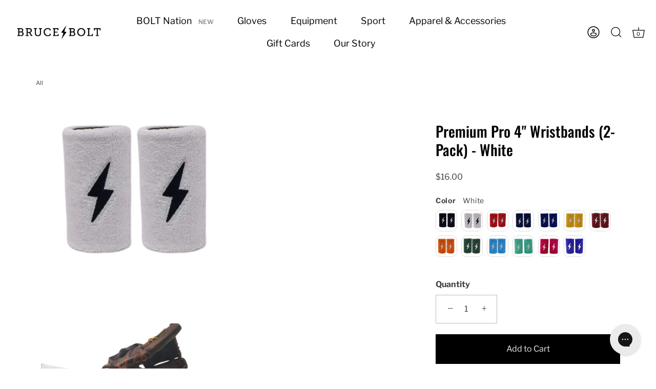

--- FILE ---
content_type: text/css
request_url: https://brucebolt.us/cdn/shop/t/72/assets/brand-advantages.css?v=74345632880844858761767792213
body_size: -194
content:
.brand-advantages-black{background-color:#000}.brand-advantages-title{font-family:Libre Franklin,sans-serif;font-size:24px;font-weight:300;text-transform:uppercase;line-height:31px;text-align:left}.brand-advantages-black .brand-advantages-title{color:#fff}.brand-advantages-sub-title{font-family:Oswald,sans-serif;font-size:40px;font-weight:500;text-transform:uppercase;line-height:120%;margin-bottom:24px;text-align:left}@media (max-width: 767px){.brand-advantages-sub-title{font-size:26px}}.brand-advantages-black .brand-advantages-sub-title,.brand-advantages-black .brand-advantages-content{color:#fff}.brand-advantages-content{font-family:Libre Franklin,sans-serif;font-size:16px;font-weight:400;line-height:24px;margin-bottom:40px}.brand-advantages-content p{margin:0;padding:0 0 8px}.brand-advantages-grid{display:grid;grid-template-columns:repeat(3,1fr);grid-gap:48px}@media (max-width: 767px){.brand-advantages-grid{grid-template-columns:repeat(1,1fr)}}.brand-advantages-black .brand-advantages-box{border-left:1px solid #ffffff}@media (max-width: 767px){.brand-advantages-black .brand-advantages-box{border:unset;padding-left:0}}.brand-advantages-box{padding-left:32px;border-left:1px solid #212529;border-radius:0}@media (max-width: 767px){.brand-advantages-box{border:unset;padding-left:0}}.brand-advantages-box img{margin-bottom:20px;height:60px}.brand-advantages-black .brand-advantages-box-title,.brand-advantages-black .brand-advantages-box-content,.brand-advantages-black .brand-advantages-box-content p{color:#fff}.brand-advantages-box-title{text-align:left;font-family:Libre Franklin,sans-serif;font-size:16px;font-weight:700;line-height:24px;padding-bottom:8px}.brand-advantages-box-content,.brand-advantages-box-content p{padding:0;font-size:16px;margin:0;max-width:330px;color:#5f5f5f}
/*# sourceMappingURL=/cdn/shop/t/72/assets/brand-advantages.css.map?v=74345632880844858761767792213 */


--- FILE ---
content_type: text/css
request_url: https://brucebolt.us/cdn/shop/t/72/assets/featured-collections-section.css?v=108743523689698473731767792213
body_size: -485
content:
.featured-collections-block{background:#f6f6f6}.fcb__grid{display:grid;gap:16px;align-items:start;grid-template-columns:504px 1fr}@media (max-width: 767px){.fcb__grid{grid-template-columns:1fr}}.fcb__title{margin-bottom:16px;font-size:24px;text-align:left}.fcb__media img{width:100%;height:auto}.fcb__cards{display:grid;gap:16px;grid-template-columns:repeat(4,1fr)}@media (max-width: 767px){.fcb__cards{display:flex;flex-wrap:wrap}}.fcb-card{background:#fff;text-decoration:none}@media (max-width: 767px){.fcb-card{display:flex;width:100%;flex-direction:row-reverse}.fcb-card:nth-child(2n){flex-direction:row}}.fcb-card img{width:100%;height:188px;object-fit:cover}@media (max-width: 767px){.fcb-card img{width:177px;height:177px}}.fcb-card h3{margin:0 0 8px;font-size:22px;text-transform:uppercase;font-weight:500;text-align:left}.fcb-card p{margin:0;font-size:14px;color:#5f5f5f}.fcb-card a{margin:0;font-size:16px;color:#000;text-decoration:underline;text-transform:capitalize}@media (max-width: 767px){.fcb-card a{font-size:15px}}.fcb-card-content{padding:26px 16px}@media (max-width: 767px){.fcb-card-content{width:100%}}
/*# sourceMappingURL=/cdn/shop/t/72/assets/featured-collections-section.css.map?v=108743523689698473731767792213 */


--- FILE ---
content_type: text/json
request_url: https://conf.config-security.com/model
body_size: 85
content:
{"title":"recommendation AI model (keras)","structure":"release_id=0x57:46:69:27:32:49:5c:52:7a:5d:2a:43:71:42:78:21:54:47:68:64:71:4c:2a:48:36:4d:55:36:75;keras;n0tj6k8n6rc1nifvbvnnvpsgb4ft1jkgrilc0yx30klc6uglnujjaj8qm4c28xzioxba142f","weights":"../weights/57466927.h5","biases":"../biases/57466927.h5"}

--- FILE ---
content_type: text/javascript
request_url: https://cdn.starapps.studio/apps/vsk/hobbs-quality-gear/data.js
body_size: 20298
content:
"use strict";"undefined"==typeof window.starapps_data&&(window.starapps_data={}),"undefined"==typeof window.starapps_data.product_groups&&(window.starapps_data.product_groups=[{"id":3665252,"products_preset_id":42868,"collections_swatch":"first_product_image","group_name":"3/4 ARM SLEEVE","option_name":"Color","collections_preset_id":42867,"display_position":"top","products_swatch":"first_product_image","mobile_products_preset_id":42868,"mobile_products_swatch":"first_product_image","mobile_collections_preset_id":42867,"mobile_collections_swatch":"first_product_image","same_products_preset_for_mobile":true,"same_collections_preset_for_mobile":true,"option_values":[{"id":7935614124230,"option_value":"Teal/Pink","handle":"bruce-bolt-graduated-compression-premium-3-4-arm-sleeve-max-clark","published":true,"swatch_src":null,"swatch_value":null},{"id":7936870121670,"option_value":"Caliente Red","handle":"bruce-bolt-graduated-compression-premium-3-4-arm-sleeve-caliente-red","published":true,"swatch_src":null,"swatch_value":null},{"id":7936869302470,"option_value":"Miami Blue","handle":"bruce-bolt-graduated-compression-premium-3-4-arm-sleeve-miami-blue","published":true,"swatch_src":null,"swatch_value":null},{"id":7936868810950,"option_value":"Neon Orange","handle":"bruce-bolt-graduated-compression-premium-3-4-arm-sleeve-neon-orange","published":true,"swatch_src":null,"swatch_value":null},{"id":7936868319430,"option_value":"Neon Yellow","handle":"bruce-bolt-graduated-compression-premium-3-4-arm-sleeve-neon-yellow","published":true,"swatch_src":null,"swatch_value":null},{"id":7936092405958,"option_value":"Dusty Pink","handle":"bruce-bolt-graduated-compression-premium-3-4-arm-sleeve-dusty-pink","published":true,"swatch_src":null,"swatch_value":null},{"id":7936867893446,"option_value":"Happ Elephant Print","handle":"bruce-bolt-graduated-compression-premium-3-4-arm-sleeve-happ-elephant","published":true,"swatch_src":null,"swatch_value":null},{"id":7813955453126,"option_value":"Baby Blue","handle":"bruce-bolt-graduated-compression-premium-3-4-arm-sleeve-baby-blue","published":true,"swatch_src":"No","swatch_value":null},{"id":7813971378374,"option_value":"Black","handle":"bruce-bolt-graduated-compression-premium-3-4-arm-sleeve-black","published":true,"swatch_src":"No","swatch_value":null},{"id":7813973246150,"option_value":"Green","handle":"bruce-bolt-graduated-compression-premium-arm-sleeve-green","published":true,"swatch_src":"No","swatch_value":null},{"id":7813973803206,"option_value":"Grey","handle":"bruce-bolt-graduated-compression-premium-3-4-arm-sleeve-grey","published":true,"swatch_src":"No","swatch_value":null},{"id":7813974229190,"option_value":"Mint","handle":"copy-of-bruce-bolt-graduated-compression-premium-3-4-arm-sleeve-mint","published":true,"swatch_src":"No","swatch_value":null},{"id":7813974917318,"option_value":"Maroon","handle":"bruce-bolt-graduated-compression-premium-3-4-arm-sleeve-maroon","published":true,"swatch_src":"No","swatch_value":null},{"id":7813976621254,"option_value":"Navy","handle":"graduated-compression-premium-3-4-arm-sleeve-navy","published":true,"swatch_src":"No","swatch_value":null},{"id":7813984125126,"option_value":"Olive","handle":"copy-of-graduated-compression-premium-3-4-arm-sleeve-olive","published":true,"swatch_src":"No","swatch_value":null},{"id":7813985992902,"option_value":"Orange","handle":"bruce-bolt-graduated-compression-premium-3-4-arm-sleeve-orange","published":true,"swatch_src":"No","swatch_value":null},{"id":7813986910406,"option_value":"Pink","handle":"bruce-bolt-graduated-compression-premium-3-4-arm-sleeve-pink","published":true,"swatch_src":"No","swatch_value":null},{"id":7813990121670,"option_value":"Purple","handle":"bruce-bolt-graduated-compression-premium-3-4-arm-sleeve-purple","published":true,"swatch_src":"No","swatch_value":null},{"id":7813991235782,"option_value":"Red","handle":"bruce-bolt-graduated-compression-premium-3-4-arm-sleeve-red","published":true,"swatch_src":"No","swatch_value":null},{"id":7813994774726,"option_value":"Royal","handle":"bruce-bolt-graduated-compression-premium-3-4-arm-sleeve-royal","published":true,"swatch_src":"No","swatch_value":null},{"id":7813995036870,"option_value":"White","handle":"bruce-bolt-graduated-compression-premium-3-4-arm-sleeve-white","published":true,"swatch_src":"No","swatch_value":null},{"id":7813995790534,"option_value":"Yellow","handle":"copy-of-copy-of-graduated-compression-premium-3-4-arm-sleeve-yellow","published":true,"swatch_src":"No","swatch_value":null}]},{"id":1070246,"products_preset_id":42868,"collections_swatch":"first_product_image","group_name":"5-PANEL BB HAT","option_name":"Pattern","collections_preset_id":42867,"display_position":"top","products_swatch":"first_product_image","mobile_products_preset_id":42868,"mobile_products_swatch":"first_product_image","mobile_collections_preset_id":42867,"mobile_collections_swatch":"first_product_image","same_products_preset_for_mobile":true,"same_collections_preset_for_mobile":true,"option_values":[{"id":8057402327238,"option_value":"Mint","handle":"bruce-bolt-standard-5-panel-snapback-hat-mint","published":true,"swatch_src":null,"swatch_value":null},{"id":7821370622150,"option_value":"Black","handle":"bruce-bolt-standard-5-panel-snapback-hat-black","published":true,"swatch_src":"No","swatch_value":null},{"id":7821371408582,"option_value":"Navy","handle":"bruce-bolt-standard-5-panel-snapback-hat-navy","published":true,"swatch_src":"No","swatch_value":null},{"id":7821371703494,"option_value":"White","handle":"bruce-bolt-standard-5-panel-snapback-hat-white","published":true,"swatch_src":"No","swatch_value":null},{"id":7821371801798,"option_value":"Grey","handle":"bruce-bolt-standard-5-panel-snapback-hat-grey","published":true,"swatch_src":"No","swatch_value":null}]},{"id":3690221,"products_preset_id":42868,"collections_swatch":"first_product_image","group_name":"5-PANEL BOLT HAT","option_name":"Color","collections_preset_id":42867,"display_position":"top","products_swatch":"first_product_image","mobile_products_preset_id":42868,"mobile_products_swatch":"first_product_image","mobile_collections_preset_id":42867,"mobile_collections_swatch":"first_product_image","same_products_preset_for_mobile":true,"same_collections_preset_for_mobile":true,"option_values":[{"id":8057401278662,"option_value":"Mint with Black BOLT","handle":"bruce-bolt-standard-5-panel-snapback-hat-mint-w-black-bolt","published":true,"swatch_src":null,"swatch_value":null},{"id":7821363478726,"option_value":"Black with White BOLT","handle":"bruce-bolt-standard-5-panel-snapback-hat-black-w-black-bolt","published":true,"swatch_src":"No","swatch_value":null},{"id":7821367869638,"option_value":"White with Grey BOLT","handle":"bruce-bolt-standard-5-panel-snapback-hat-white-w-black-bolt","published":true,"swatch_src":"No","swatch_value":null},{"id":7821369213126,"option_value":"Grey with White BOLT","handle":"bruce-bolt-standard-5-panel-snapback-hat-grey-w-white-bolt","published":true,"swatch_src":"No","swatch_value":null}]},{"id":865100,"products_preset_id":42868,"collections_swatch":"first_product_image","group_name":"5\" SHORT","option_name":"Color","collections_preset_id":42867,"display_position":"top","products_swatch":"first_product_image","mobile_products_preset_id":42868,"mobile_products_swatch":"first_product_image","mobile_collections_preset_id":42867,"mobile_collections_swatch":"first_product_image","same_products_preset_for_mobile":true,"same_collections_preset_for_mobile":true,"option_values":[{"id":7641400901830,"option_value":"Black","handle":"bruce-bolt-5-short-black","published":true,"swatch_src":"No","swatch_value":null},{"id":7641419710662,"option_value":"Steel Blue","handle":"bruce-bolt-5-short-steel-blue","published":true,"swatch_src":"No","swatch_value":null},{"id":7641410961606,"option_value":"Camo Green","handle":"bruce-bolt-5-short-camo-grey","published":true,"swatch_src":"No","swatch_value":null},{"id":7641418760390,"option_value":"Grey","handle":"bruce-bolt-5-short-grey","published":true,"swatch_src":"No","swatch_value":null},{"id":7778173288646,"option_value":"Navy","handle":"bruce-bolt-5-short-w-liner-navy","published":true,"swatch_src":"No","swatch_value":null},{"id":7706221412550,"option_value":"Maroon","handle":"bruce-bolt-5-short-maroon","published":true,"swatch_src":"No","swatch_value":null}]},{"id":1070521,"products_preset_id":42868,"collections_swatch":"first_product_image","group_name":"6-PANEL BOLT HAT","option_name":"Color","collections_preset_id":42867,"display_position":"top","products_swatch":"first_product_image","mobile_products_preset_id":42868,"mobile_products_swatch":"first_product_image","mobile_collections_preset_id":42867,"mobile_collections_swatch":"first_product_image","same_products_preset_for_mobile":true,"same_collections_preset_for_mobile":true,"option_values":[{"id":8057403834566,"option_value":"Mint with Black BOLT","handle":"bruce-bolt-classic-6-panel-snapback-hat-mint-w-black-bolt","published":true,"swatch_src":null,"swatch_value":null},{"id":7821372162246,"option_value":"Black with Black BOLT","handle":"bruce-bolt-classic-6-panel-snapback-hat-black","published":true,"swatch_src":"No","swatch_value":null},{"id":7821376618694,"option_value":"Navy with White BOLT","handle":"bruce-bolt-classic-6-panel-snapback-hat-navy","published":true,"swatch_src":"No","swatch_value":null},{"id":7821377142982,"option_value":"White with Black BOLT","handle":"bruce-bolt-classic-6-panel-snapback-hat-white-w-black-bolt","published":true,"swatch_src":"No","swatch_value":null},{"id":7821377339590,"option_value":"Grey with Black BOLT","handle":"bruce-bolt-classic-6-panel-snapback-hat-grey-w-black-bolt","published":true,"swatch_src":"No","swatch_value":null}]},{"id":4638207,"products_preset_id":42868,"collections_swatch":"first_product_image","group_name":"6-PANEL TRAINER CAP","option_name":"Color","collections_preset_id":42867,"display_position":"top","products_swatch":"first_product_image","mobile_products_preset_id":42868,"mobile_products_swatch":"first_product_image","mobile_collections_preset_id":42867,"mobile_collections_swatch":"first_product_image","same_products_preset_for_mobile":true,"same_collections_preset_for_mobile":true,"option_values":[{"id":8237333184710,"option_value":"Black","handle":"classic-6-panel-trainer-cap-black","published":true,"swatch_src":null,"swatch_value":null},{"id":8237336690886,"option_value":"White","handle":"classic-6-panel-trainer-cap-white","published":true,"swatch_src":null,"swatch_value":null}]},{"id":865103,"products_preset_id":42868,"collections_swatch":"first_product_image","group_name":"7\" SHORT","option_name":"Color","collections_preset_id":42867,"display_position":"top","products_swatch":"first_product_image","mobile_products_preset_id":42868,"mobile_products_swatch":"first_product_image","mobile_collections_preset_id":42867,"mobile_collections_swatch":"first_product_image","same_products_preset_for_mobile":true,"same_collections_preset_for_mobile":true,"option_values":[{"id":7641397821638,"option_value":"Black","handle":"bruce-bolt-7-short-black","published":true,"swatch_src":"No","swatch_value":null},{"id":7641376751814,"option_value":"Steel Blue","handle":"bruce-bolt-7-shorts-steel-blue","published":true,"swatch_src":"No","swatch_value":null},{"id":7641394053318,"option_value":"Camo Green","handle":"bruce-bolt-7-short-camo-grey","published":true,"swatch_src":"No","swatch_value":null},{"id":7641385697478,"option_value":"Grey","handle":"bruce-bolt-7-short-grey","published":true,"swatch_src":"No","swatch_value":null},{"id":7778172240070,"option_value":"Navy","handle":"bruce-bolt-7-short-navy","published":true,"swatch_src":"No","swatch_value":null},{"id":7706237010118,"option_value":"Maroon","handle":"bruce-bolt-7-shorts-maroon","published":true,"swatch_src":"No","swatch_value":null}]},{"id":311487,"products_preset_id":42868,"collections_swatch":"first_product_image","group_name":"ARM SLEEVES","option_name":"Color","collections_preset_id":42867,"display_position":"top","products_swatch":"first_product_image","mobile_products_preset_id":42868,"mobile_products_swatch":"first_product_image","mobile_collections_preset_id":42867,"mobile_collections_swatch":"first_product_image","same_products_preset_for_mobile":true,"same_collections_preset_for_mobile":true,"option_values":[{"id":8467077726406,"option_value":"Perfect Game Moonshots","handle":"bruce-bolt-graduated-compression-premium-arm-sleeve-perfect-game","published":true,"swatch_src":null,"swatch_value":null},{"id":7935610192070,"option_value":"Teal/Pink","handle":"bruce-bolt-graduated-compression-premium-arm-sleeve-max-clark","published":true,"swatch_src":null,"swatch_value":null},{"id":7936861569222,"option_value":"Caliente Red","handle":"bruce-bolt-graduated-compression-premium-arm-sleeve-caliente-red","published":true,"swatch_src":null,"swatch_value":null},{"id":7936861110470,"option_value":"Miami Blue","handle":"bruce-bolt-graduated-compression-premium-arm-sleeve-miami-blue","published":true,"swatch_src":null,"swatch_value":null},{"id":7936860029126,"option_value":"Neon Orange","handle":"bruce-bolt-graduated-compression-premium-arm-sleeve-neon-orange","published":true,"swatch_src":null,"swatch_value":null},{"id":7936859504838,"option_value":"Neon Yellow","handle":"bruce-bolt-graduated-compression-premium-arm-sleeve-neon-yellow","published":true,"swatch_src":null,"swatch_value":null},{"id":7936091848902,"option_value":"Dusty Pink","handle":"bruce-bolt-graduated-compression-premium-arm-sleeve-dusty-pink","published":true,"swatch_src":null,"swatch_value":null},{"id":7936855441606,"option_value":"Happ Elephant Print","handle":"bruce-bolt-graduated-compression-premium-arm-sleeve-happ-elephant","published":true,"swatch_src":null,"swatch_value":null},{"id":4127393677452,"option_value":"Black","handle":"bruce-bolt-graduated-compression-premium-arm-sleeve-black","published":true,"swatch_src":"No","swatch_value":null},{"id":4127393808524,"option_value":"White","handle":"bruce-bolt-graduated-compression-premium-arm-sleeve-white","published":true,"swatch_src":"No","swatch_value":null},{"id":4573430120588,"option_value":"Navy","handle":"copy-of-bruce-bolt-graduated-compression-premium-arm-sleeve-black-adult","published":true,"swatch_src":"No","swatch_value":null},{"id":4573440540812,"option_value":"Red","handle":"copy-of-bruce-bolt-graduated-compression-premium-arm-sleeve-navy-adult","published":true,"swatch_src":"No","swatch_value":null},{"id":4573448634508,"option_value":"Royal","handle":"copy-of-bruce-bolt-graduated-compression-premium-arm-sleeve-red-adult","published":true,"swatch_src":"No","swatch_value":null},{"id":6690574303430,"option_value":"Baby Blue","handle":"bruce-bolt-graduated-compression-premium-arm-sleeve-baby-blue","published":true,"swatch_src":"No","swatch_value":null},{"id":7113254535366,"option_value":"Yellow","handle":"copy-of-bruce-bolt-graduated-compression-premium-arm-sleeve-yellow","published":true,"swatch_src":"No","swatch_value":null},{"id":7113256403142,"option_value":"Maroon","handle":"copy-of-copy-of-bruce-bolt-graduated-compression-premium-arm-sleeve-maroon","published":true,"swatch_src":"No","swatch_value":null},{"id":7113257320646,"option_value":"Orange","handle":"bruce-bolt-graduated-compression-premium-arm-sleeve-orange","published":true,"swatch_src":"No","swatch_value":null},{"id":7133451157702,"option_value":"Green","handle":"copy-of-bruce-bolt-graduated-compression-premium-arm-sleeve-green","published":true,"swatch_src":"No","swatch_value":null},{"id":7113258270918,"option_value":"Purple","handle":"copy-of-bruce-bolt-graduated-compression-premium-arm-sleeve-purple","published":true,"swatch_src":"No","swatch_value":null},{"id":7246674559174,"option_value":"Grey","handle":"bruce-bolt-graduated-compression-premium-arm-sleeve-grey","published":true,"swatch_src":"No","swatch_value":null},{"id":7820381749446,"option_value":"Mint","handle":"bruce-bolt-graduated-compression-premium-arm-sleeve-mint","published":true,"swatch_src":null,"swatch_value":null},{"id":7835217166534,"option_value":"Pink","handle":"bruce-bolt-graduated-compression-premium-arm-sleeve-pink","published":true,"swatch_src":null,"swatch_value":null},{"id":7835217756358,"option_value":"Olive","handle":"bruce-bolt-graduated-compression-premium-arm-sleeve-olive","published":true,"swatch_src":null,"swatch_value":null}]},{"id":2818794,"products_preset_id":42868,"collections_swatch":"first_product_image","group_name":"BASEBALL KNICKERS GREY","option_name":"Color","collections_preset_id":42867,"display_position":"top","products_swatch":"first_product_image","mobile_products_preset_id":42868,"mobile_products_swatch":"first_product_image","mobile_collections_preset_id":42867,"mobile_collections_swatch":"first_product_image","same_products_preset_for_mobile":true,"same_collections_preset_for_mobile":true,"option_values":[{"id":7778194456774,"option_value":"Grey","handle":"bruce-bolt-premium-pro-baseball-knicker-grey","published":true,"swatch_src":"No","swatch_value":null},{"id":7778195112134,"option_value":"Grey w/ Black","handle":"bruce-bolt-premium-pro-baseball-knicker-grey-w-black","published":true,"swatch_src":"No","swatch_value":null},{"id":7778197766342,"option_value":"Grey w/ Royal","handle":"bruce-bolt-premium-pro-baseball-knicker-grey-w-royal","published":true,"swatch_src":"No","swatch_value":null},{"id":7778202124486,"option_value":"Grey w/ Navy","handle":"bruce-bolt-premium-pro-baseball-knicker-white-w-navy-1","published":true,"swatch_src":"No","swatch_value":null},{"id":7778206646470,"option_value":"Grey w/ Red","handle":"bruce-bolt-premium-pro-baseball-knicker-grey-w-red","published":true,"swatch_src":"No","swatch_value":null}]},{"id":2818793,"products_preset_id":42868,"collections_swatch":"first_product_image","group_name":"BASEBALL KNICKERS WHITE","option_name":"Color","collections_preset_id":42867,"display_position":"top","products_swatch":"first_product_image","mobile_products_preset_id":42868,"mobile_products_swatch":"first_product_image","mobile_collections_preset_id":42867,"mobile_collections_swatch":"first_product_image","same_products_preset_for_mobile":true,"same_collections_preset_for_mobile":true,"option_values":[{"id":7771583742150,"option_value":"White","handle":"premium-pro-baseball-knicker-white","published":true,"swatch_src":"No","swatch_value":null},{"id":7771584168134,"option_value":"White w/ Black","handle":"bruce-bolt-premium-pro-baseball-knicker-white-w-black","published":true,"swatch_src":"No","swatch_value":null},{"id":7771584692422,"option_value":"White w/ Royal","handle":"bruce-bolt-premium-pro-baseball-knicker-white-w-royal","published":true,"swatch_src":"No","swatch_value":null},{"id":7771585249478,"option_value":"White w/ Navy","handle":"bruce-bolt-premium-pro-baseball-knicker-white-w-navy","published":true,"swatch_src":"No","swatch_value":null},{"id":7771585675462,"option_value":"White w/ Red","handle":"bruce-bolt-premium-pro-baseball-knicker-white-w-red","published":true,"swatch_src":"No","swatch_value":null}]},{"id":2698244,"products_preset_id":42868,"collections_swatch":"first_product_image","group_name":"BASEBALL PANTS GREY","option_name":"Color","collections_preset_id":42867,"display_position":"top","products_swatch":"first_product_image","mobile_products_preset_id":42868,"mobile_products_swatch":"first_product_image","mobile_collections_preset_id":42867,"mobile_collections_swatch":"first_product_image","same_products_preset_for_mobile":true,"same_collections_preset_for_mobile":true,"option_values":[{"id":7775464751302,"option_value":"Grey","handle":"bruce-bolt-premium-pro-baseball-pant-grey","published":false,"swatch_src":"No","swatch_value":null},{"id":7775466520774,"option_value":"Grey w/ Black","handle":"bruce-bolt-premium-pro-baseball-pant-grey-w-black","published":true,"swatch_src":"No","swatch_value":null},{"id":7775470354630,"option_value":"Grey w/ Royal","handle":"bruce-bolt-premium-pro-baseball-pant-grey-w-royal","published":true,"swatch_src":"No","swatch_value":null},{"id":7775474122950,"option_value":"Grey w/ Navy","handle":"bruce-bolt-premium-pro-baseball-pant-grey-w-navy","published":true,"swatch_src":"No","swatch_value":null}]},{"id":2698241,"products_preset_id":42868,"collections_swatch":"first_product_image","group_name":"BASEBALL PANTS WHITE","option_name":"Color","collections_preset_id":42867,"display_position":"top","products_swatch":"first_product_image","mobile_products_preset_id":42868,"mobile_products_swatch":"first_product_image","mobile_collections_preset_id":42867,"mobile_collections_swatch":"first_product_image","same_products_preset_for_mobile":true,"same_collections_preset_for_mobile":true,"option_values":[{"id":7771549925574,"option_value":"White","handle":"bruce-bolt-premium-pro-baseball-pant-white","published":false,"swatch_src":"No","swatch_value":null},{"id":7771559985350,"option_value":"White w/ Black","handle":"bruce-bolt-premium-pro-baseball-pant-white-w-black","published":false,"swatch_src":"No","swatch_value":null},{"id":7771560509638,"option_value":"White w/ Royal","handle":"bruce-bolt-premium-pro-baseball-pant-white-w-royal","published":false,"swatch_src":"No","swatch_value":null},{"id":7771560706246,"option_value":"White w/ Navy","handle":"bruce-bolt-premium-pro-baseball-pant-white-w-navy","published":false,"swatch_src":"No","swatch_value":null},{"id":7771560935622,"option_value":"White w/ Red","handle":"copy-of-bruce-bolt-premium-pro-baseball-pant-white-w-red","published":false,"swatch_src":"No","swatch_value":null}]},{"id":2818798,"products_preset_id":42868,"collections_swatch":"first_product_image","group_name":"BASEBALL SHORTS GREY","option_name":"Color","collections_preset_id":42867,"display_position":"top","products_swatch":"first_product_image","mobile_products_preset_id":42868,"mobile_products_swatch":"first_product_image","mobile_collections_preset_id":42867,"mobile_collections_swatch":"first_product_image","same_products_preset_for_mobile":true,"same_collections_preset_for_mobile":true,"option_values":[{"id":7781503336646,"option_value":"Grey","handle":"copy-of-bruce-bolt-premium-pro-baseball-short-grey","published":true,"swatch_src":"No","swatch_value":null},{"id":7781504614598,"option_value":"Grey w/ Black","handle":"bruce-bolt-premium-pro-baseball-short-grey-w-black","published":true,"swatch_src":"No","swatch_value":null},{"id":7781505958086,"option_value":"Grey w/ Royal","handle":"bruce-bolt-premium-pro-baseball-short-grey-w-royal","published":true,"swatch_src":"No","swatch_value":null},{"id":7781507760326,"option_value":"Grey w/ Navy","handle":"bruce-bolt-premium-pro-baseball-short-grey-w-navy","published":true,"swatch_src":"No","swatch_value":null},{"id":7781508546758,"option_value":"Grey w/ Red","handle":"bruce-bolt-premium-pro-baseball-short-grey-w-red","published":true,"swatch_src":"No","swatch_value":null}]},{"id":2818795,"products_preset_id":42868,"collections_swatch":"first_product_image","group_name":"BASEBALL SHORTS WHITE","option_name":"Color","collections_preset_id":42867,"display_position":"top","products_swatch":"first_product_image","mobile_products_preset_id":42868,"mobile_products_swatch":"first_product_image","mobile_collections_preset_id":42867,"mobile_collections_swatch":"first_product_image","same_products_preset_for_mobile":true,"same_collections_preset_for_mobile":true,"option_values":[{"id":7772792979654,"option_value":"White","handle":"bruce-bolt-premium-pro-baseball-short-white","published":true,"swatch_src":"No","swatch_value":null},{"id":7772793438406,"option_value":"White w/ Black","handle":"bruce-bolt-premium-pro-baseball-short-white-w-black","published":true,"swatch_src":"No","swatch_value":null},{"id":7772794716358,"option_value":"White w/ Navy","handle":"bruce-bolt-premium-pro-baseball-short-white-w-navy","published":true,"swatch_src":"No","swatch_value":null},{"id":7772796387526,"option_value":"White w/ Royal","handle":"bruce-bolt-premium-pro-baseball-short-white-w-royal","published":true,"swatch_src":"No","swatch_value":null},{"id":7778207465670,"option_value":"White w/ Red","handle":"bruce-bolt-premium-pro-baseball-short-white-w-red","published":true,"swatch_src":"No","swatch_value":null}]},{"id":311489,"products_preset_id":42868,"collections_swatch":"first_product_image","group_name":"BAT GRIP","option_name":"Color","collections_preset_id":42867,"display_position":"top","products_swatch":"first_product_image","mobile_products_preset_id":42868,"mobile_products_swatch":"first_product_image","mobile_collections_preset_id":42867,"mobile_collections_swatch":"first_product_image","same_products_preset_for_mobile":true,"same_collections_preset_for_mobile":true,"option_values":[{"id":4577842888844,"option_value":"Black","handle":"0-6-mm-dri-tac-bat-grip-black","published":true,"swatch_src":"No","swatch_value":null},{"id":4577843413132,"option_value":"White","handle":"copy-of-0-6-mm-dri-tac-bat-grip-black","published":true,"swatch_src":"No","swatch_value":null},{"id":4577847017612,"option_value":"Red","handle":"copy-of-0-6-mm-dri-tac-bat-grip-white","published":true,"swatch_src":"No","swatch_value":null},{"id":7112847655110,"option_value":"Royal","handle":"bruce-bolt-premium-pro-bat-grip-neon-yellow","published":true,"swatch_src":"No","swatch_value":null},{"id":7113022341318,"option_value":"Baby Blue","handle":"bruce-bolt-premium-pro-bat-grip-baby-blue","published":true,"swatch_src":"No","swatch_value":null}]},{"id":4461822,"products_preset_id":42868,"collections_swatch":"first_product_image","group_name":"BB-SST-SW-BRUCEBOLT","option_name":"Color","collections_preset_id":42867,"display_position":"top","products_swatch":"first_product_image","mobile_products_preset_id":42868,"mobile_products_swatch":"first_product_image","mobile_collections_preset_id":42867,"mobile_collections_swatch":"first_product_image","same_products_preset_for_mobile":true,"same_collections_preset_for_mobile":true,"option_values":[{"id":8289086668998,"option_value":"Navy","handle":"bruce-bolt-supersoft-t-shirt-navy","published":true,"swatch_src":null,"swatch_value":null},{"id":8289094860998,"option_value":"Olive","handle":"bruce-bolt-supersoft-t-shirt-olive","published":true,"swatch_src":null,"swatch_value":null},{"id":7821409517766,"option_value":"Pink","handle":"bruce-bolt-short-sleeve-bruce-bolt-supersoft-pink-tshirt-large","published":true,"swatch_src":null,"swatch_value":null},{"id":7822386790598,"option_value":"Grey","handle":"bruce-bolt-short-sleeve-bruce-bolt-supersoft-grey-tshirt","published":true,"swatch_src":null,"swatch_value":null},{"id":8017957191878,"option_value":"Baby Blue","handle":"bruce-bolt-short-sleeve-bruce-bolt-supersoft-baby-blue-tshirt","published":true,"swatch_src":null,"swatch_value":null},{"id":8017969021126,"option_value":"Mint","handle":"bruce-bolt-short-sleeve-bruce-bolt-supersoft-mint-tshirt","published":true,"swatch_src":null,"swatch_value":null},{"id":8017971052742,"option_value":"Periwinkle","handle":"bruce-bolt-short-sleeve-bruce-bolt-supersoft-periwinkle-tshirt","published":true,"swatch_src":null,"swatch_value":null}]},{"id":5549314,"products_preset_id":42868,"collections_swatch":"first_product_image","group_name":"BEAR SERIES 6\" ELBOW GUARD","option_name":"Color","collections_preset_id":null,"display_position":"top","products_swatch":"first_product_image","mobile_products_preset_id":42868,"mobile_products_swatch":"first_product_image","mobile_collections_preset_id":null,"mobile_collections_swatch":"first_product_image","same_products_preset_for_mobile":true,"same_collections_preset_for_mobile":true,"option_values":[{"id":7898330792134,"option_value":"Miami White","handle":"bruce-bolt-premium-pro-elbow-guard-miami-white","published":true,"swatch_src":null,"swatch_value":null},{"id":7898334757062,"option_value":"Miami Black","handle":"bruce-bolt-premium-pro-elbow-guard-miami-black","published":true,"swatch_src":null,"swatch_value":null},{"id":7898339901638,"option_value":"Black","handle":"bruce-bolt-premium-pro-elbow-guard-tc42","published":true,"swatch_src":null,"swatch_value":null},{"id":7898346619078,"option_value":"Sunrise","handle":"bruce-bolt-premium-pro-elbow-guard-sunrise","published":true,"swatch_src":null,"swatch_value":null},{"id":7898367459526,"option_value":"Dusty Pink","handle":"bruce-bolt-premium-pro-elbow-guard-megrem","published":true,"swatch_src":null,"swatch_value":null},{"id":7940916084934,"option_value":"Carolina Blue","handle":"bruce-bolt-premium-pro-elbow-guard-fathers-day","published":true,"swatch_src":null,"swatch_value":null},{"id":7940916543686,"option_value":"Hot Pink","handle":"bruce-bolt-premium-pro-elbow-guard-black-w-hot-pink","published":true,"swatch_src":null,"swatch_value":null},{"id":7940917133510,"option_value":"Red, White \u0026 Blue","handle":"bruce-bolt-premium-pro-elbow-guard-red-white-and-blue","published":true,"swatch_src":null,"swatch_value":null},{"id":7963515322566,"option_value":"Sunset","handle":"bruce-bolt-premium-pro-creator-series-elbow-guard-sunset","published":true,"swatch_src":null,"swatch_value":null},{"id":7963517780166,"option_value":"Caribbean Blue","handle":"bruce-bolt-premium-pro-creator-series-elbow-guard-caribbean-blue","published":true,"swatch_src":null,"swatch_value":null},{"id":7963518533830,"option_value":"Caribbean Yellow","handle":"bruce-bolt-premium-pro-creator-series-elbow-guard-caribbean-yellow","published":true,"swatch_src":null,"swatch_value":null}]},{"id":6574075,"products_preset_id":42868,"collections_swatch":"first_product_image","group_name":"BEAR SERIES 9\" ELBOW GUARD","option_name":"Color","collections_preset_id":null,"display_position":"top","products_swatch":"first_product_image","mobile_products_preset_id":42868,"mobile_products_swatch":"first_product_image","mobile_collections_preset_id":null,"mobile_collections_swatch":"first_product_image","same_products_preset_for_mobile":true,"same_collections_preset_for_mobile":true,"option_values":[{"id":7897999704262,"option_value":"Sunrise","handle":"bruce-bolt-premium-pro-9-elbow-guard-sunrise","published":true,"swatch_src":null,"swatch_value":null},{"id":7963510603974,"option_value":"Sunset","handle":"bruce-bolt-premium-pro-9-elbow-guard-sunset","published":true,"swatch_src":null,"swatch_value":null},{"id":7897993085126,"option_value":"Miami White","handle":"bruce-bolt-premium-pro-9-elbow-guard-miami-white","published":true,"swatch_src":null,"swatch_value":null},{"id":7898006520006,"option_value":"Dusty Pink","handle":"bruce-bolt-premium-pro-9-elbow-guard-megrem","published":true,"swatch_src":null,"swatch_value":null},{"id":7963512078534,"option_value":"Caribbean Blue","handle":"bruce-bolt-premium-pro-9-elbow-guard-caribbean-blue","published":true,"swatch_src":null,"swatch_value":null},{"id":7963513028806,"option_value":"Caribbean Yellow","handle":"bruce-bolt-premium-pro-9-elbow-guard-caribbean-yellow","published":true,"swatch_src":null,"swatch_value":null},{"id":7940922179782,"option_value":"Red, White \u0026 Blue","handle":"bruce-bolt-premium-pro-9-elbow-guard-red-white-and-blue","published":true,"swatch_src":null,"swatch_value":null},{"id":7940920410310,"option_value":"Carolina Blue","handle":"bruce-bolt-premium-pro-9-elbow-guard-fathers-day","published":true,"swatch_src":null,"swatch_value":null},{"id":7897995051206,"option_value":"Miami Black","handle":"bruce-bolt-premium-pro-9-elbow-guard-miami-black","published":true,"swatch_src":null,"swatch_value":null},{"id":7897996558534,"option_value":"Black","handle":"bruce-bolt-premium-pro-9-elbow-guard-tc42","published":true,"swatch_src":null,"swatch_value":null},{"id":7940921360582,"option_value":"Hot Pink","handle":"bruce-bolt-premium-pro-9-elbow-guard-black-w-hot-pink","published":true,"swatch_src":null,"swatch_value":null}]},{"id":6574101,"products_preset_id":42868,"collections_swatch":"first_product_image","group_name":"BEAR SERIES HAND GUARD","option_name":"Color","collections_preset_id":null,"display_position":"top","products_swatch":"first_product_image","mobile_products_preset_id":42868,"mobile_products_swatch":"first_product_image","mobile_collections_preset_id":null,"mobile_collections_swatch":"first_product_image","same_products_preset_for_mobile":true,"same_collections_preset_for_mobile":true,"option_values":[{"id":8022310191302,"option_value":"Sunset","handle":"bruce-bolt-premium-pro-creators-series-hand-guard-sunset","published":true,"swatch_src":null,"swatch_value":null},{"id":7940914643142,"option_value":"Red, White \u0026 Blue","handle":"bruce-bolt-premium-pro-hand-guard-red-white-and-blue","published":true,"swatch_src":null,"swatch_value":null},{"id":7940913365190,"option_value":"Carolina Blue","handle":"bruce-bolt-premium-pro-hand-guard-fathers-day","published":true,"swatch_src":null,"swatch_value":null},{"id":7940914020550,"option_value":"Hot Pink","handle":"bruce-bolt-premium-pro-hand-guard-black-w-hot-pink","published":true,"swatch_src":null,"swatch_value":null},{"id":7906547040454,"option_value":"Dusty Pink","handle":"bruce-bolt-premium-pro-hand-guard-white","published":true,"swatch_src":null,"swatch_value":null},{"id":7963532361926,"option_value":"Caribbean Blue","handle":"bruce-bolt-premium-pro-creators-series-hand-guard-caribbean-blue","published":true,"swatch_src":null,"swatch_value":null},{"id":7963532722374,"option_value":"Caribbean Yellow","handle":"bruce-bolt-premium-pro-creators-series-hand-guard-caribbean-yellow","published":true,"swatch_src":null,"swatch_value":null},{"id":8022308683974,"option_value":"Sunrise","handle":"bruce-bolt-premium-pro-creators-series-hand-guard-sunrise","published":false,"swatch_src":null,"swatch_value":null}]},{"id":6574099,"products_preset_id":42868,"collections_swatch":"first_product_image","group_name":"BEAR SERIES LEG GUARD","option_name":"Color","collections_preset_id":null,"display_position":"top","products_swatch":"first_product_image","mobile_products_preset_id":42868,"mobile_products_swatch":"first_product_image","mobile_collections_preset_id":null,"mobile_collections_swatch":"first_product_image","same_products_preset_for_mobile":true,"same_collections_preset_for_mobile":true,"option_values":[{"id":7900028731590,"option_value":"Sunrise","handle":"bruce-bolt-creator-series-leg-guard-sunrise","published":true,"swatch_src":null,"swatch_value":null},{"id":7900022931654,"option_value":"Miami White","handle":"bruce-bolt-signature-series-leg-guard-miami-white","published":true,"swatch_src":null,"swatch_value":null},{"id":7900034859206,"option_value":"Dusty Pink","handle":"bruce-bolt-creator-series-leg-guard-megrem","published":true,"swatch_src":null,"swatch_value":null},{"id":7963534852294,"option_value":"Sunset","handle":"bruce-bolt-creator-series-leg-guard-sunset","published":true,"swatch_src":null,"swatch_value":null},{"id":7963536556230,"option_value":"Caribbean Yellow","handle":"bruce-bolt-creator-series-leg-guard-caribbean-yellow","published":true,"swatch_src":null,"swatch_value":null},{"id":7963536392390,"option_value":"Caribbean Blue","handle":"bruce-bolt-creator-series-leg-guard-caribbean-blue","published":true,"swatch_src":null,"swatch_value":null},{"id":7940927193286,"option_value":"Carolina Blue","handle":"bruce-bolt-creator-series-leg-guard-fathers-day","published":true,"swatch_src":null,"swatch_value":null},{"id":7900024012998,"option_value":"Miami Black","handle":"bruce-bolt-signature-series-leg-guard-miami-black","published":true,"swatch_src":null,"swatch_value":null},{"id":7940926734534,"option_value":"Red, White \u0026 Blue","handle":"bruce-bolt-creator-series-leg-guard-red-white-and-blue","published":true,"swatch_src":null,"swatch_value":null},{"id":7900025258182,"option_value":"Black","handle":"bruce-bolt-signature-series-leg-guard-tc42","published":true,"swatch_src":null,"swatch_value":null},{"id":7940927717574,"option_value":"Hot Pink","handle":"bruce-bolt-creator-series-leg-guard-black-w-hot-pink","published":true,"swatch_src":null,"swatch_value":null}]},{"id":6574060,"products_preset_id":42868,"collections_swatch":"first_product_image","group_name":"BEAR SERIES LONG CUFF","option_name":"Color","collections_preset_id":null,"display_position":"top","products_swatch":"first_product_image","mobile_products_preset_id":42868,"mobile_products_swatch":"first_product_image","mobile_collections_preset_id":null,"mobile_collections_swatch":"first_product_image","same_products_preset_for_mobile":true,"same_collections_preset_for_mobile":true,"option_values":[{"id":7796727152838,"option_value":"Sunrise","handle":"premium-pro-creator-series-long-cuff-batting-gloves-sunrise","published":true,"swatch_src":null,"swatch_value":null},{"id":6676309770438,"option_value":"Miami White","handle":"premium-pro-brinson-series-long-cuff-batting-gloves-white","published":true,"swatch_src":null,"swatch_value":null},{"id":7963501756614,"option_value":"Sunset","handle":"premium-pro-creator-series-long-cuff-batting-gloves-sunset","published":true,"swatch_src":null,"swatch_value":null},{"id":8151116972230,"option_value":"Dusty Pink","handle":"premium-pro-creator-series-long-cuff-batting-gloves-dusty-pink","published":true,"swatch_src":null,"swatch_value":null},{"id":7963495596230,"option_value":"Caribbean Blue","handle":"premium-pro-creator-series-long-cuff-batting-gloves-caribbean-blue","published":true,"swatch_src":null,"swatch_value":null},{"id":7963499331782,"option_value":"Caribbean Yellow","handle":"premium-pro-creator-series-long-cuff-batting-gloves-caribbean-yellow","published":true,"swatch_src":null,"swatch_value":null},{"id":7567611363526,"option_value":"Tampa Blue","handle":"copy-of-premium-pro-phillips-series-long-cuff-batting-gloves","published":true,"swatch_src":null,"swatch_value":null},{"id":7883641946310,"option_value":"Carolina Blue","handle":"premium-pro-fathers-day-long-cuff-batting-gloves","published":true,"swatch_src":null,"swatch_value":null},{"id":7941826543814,"option_value":"Red, White \u0026 Blue","handle":"premium-pro-creator-series-long-cuff-batting-gloves-red-white-and-blue","published":true,"swatch_src":null,"swatch_value":null},{"id":6676301316294,"option_value":"Miami Black","handle":"premium-pro-brinson-series-long-cuff-batting-gloves-black","published":true,"swatch_src":null,"swatch_value":null},{"id":6678127575238,"option_value":"Black","handle":"premium-pro-tc42-series-long-cuff-batting-gloves-black","published":true,"swatch_src":null,"swatch_value":null},{"id":7920567255238,"option_value":"Hot Pink","handle":"premium-pro-creator-series-long-cuff-batting-gloves-black-w-hot-pink","published":true,"swatch_src":null,"swatch_value":null},{"id":7884639862982,"option_value":"Blackout","handle":"premium-pro-long-cuff-batting-gloves-blackout","published":true,"swatch_src":null,"swatch_value":null},{"id":7884663521478,"option_value":"Whiteout","handle":"premium-pro-long-cuff-batting-gloves-whiteout","published":true,"swatch_src":null,"swatch_value":null}]},{"id":6574052,"products_preset_id":42868,"collections_swatch":"first_product_image","group_name":"BEAR SERIES SHORT CUFF","option_name":"Color","collections_preset_id":null,"display_position":"top","products_swatch":"first_product_image","mobile_products_preset_id":42868,"mobile_products_swatch":"first_product_image","mobile_collections_preset_id":null,"mobile_collections_swatch":"first_product_image","same_products_preset_for_mobile":true,"same_collections_preset_for_mobile":true,"option_values":[{"id":7796725645510,"option_value":"Sunrise","handle":"premium-pro-creator-series-short-cuff-batting-gloves-sunrise","published":true,"swatch_src":null,"swatch_value":null},{"id":7963507458246,"option_value":"Sunset","handle":"premium-pro-creator-series-short-cuff-batting-gloves-sunset","published":true,"swatch_src":null,"swatch_value":null},{"id":6701710966982,"option_value":"Miami White","handle":"premium-pro-brinson-series-short-cuff-batting-gloves-white","published":true,"swatch_src":null,"swatch_value":null},{"id":7448687083718,"option_value":"Tampa Blue","handle":"premium-pro-phillips-series-short-cuff-batting-gloves","published":true,"swatch_src":null,"swatch_value":null},{"id":7941821694150,"option_value":"Red, White \u0026 Blue","handle":"premium-pro-creator-series-short-cuff-batting-gloves-red-white-and-blue","published":true,"swatch_src":null,"swatch_value":null},{"id":7883642896582,"option_value":"Carolina Blue","handle":"premium-pro-fathers-day-short-cuff-batting-gloves","published":true,"swatch_src":null,"swatch_value":null},{"id":8151123132614,"option_value":"Dusty Pink","handle":"premium-pro-creator-series-short-cuff-batting-gloves-dusty-pink","published":true,"swatch_src":null,"swatch_value":null},{"id":6701702480070,"option_value":"Miami Black","handle":"premium-pro-bader-series-short-cuff-batting-gloves-baby-blue-2","published":true,"swatch_src":null,"swatch_value":null},{"id":6701725876422,"option_value":"Black","handle":"premium-pro-tc42-series-short-cuff-batting-gloves-black","published":true,"swatch_src":null,"swatch_value":null},{"id":7920569942214,"option_value":"Hot Pink","handle":"premium-pro-creator-series-short-cuff-batting-gloves-black-w-pink","published":true,"swatch_src":null,"swatch_value":null},{"id":7884645400774,"option_value":"Blackout","handle":"premium-pro-short-cuff-batting-gloves-blackout","published":true,"swatch_src":null,"swatch_value":null},{"id":7884662243526,"option_value":"Whiteout","handle":"premium-pro-short-cuff-batting-gloves-whiteout","published":true,"swatch_src":null,"swatch_value":null},{"id":7963504148678,"option_value":"Caribbean Blue","handle":"premium-pro-creator-series-short-cuff-batting-gloves-caribbean-blue","published":true,"swatch_src":null,"swatch_value":null},{"id":7963506770118,"option_value":"Caribbean Yellow","handle":"premium-pro-creator-series-short-cuff-batting-gloves-caribbean-yellow","published":true,"swatch_src":null,"swatch_value":null}]},{"id":6574067,"products_preset_id":42868,"collections_swatch":"first_product_image","group_name":"BEAR SERIES SLIDING MITT","option_name":"Color","collections_preset_id":null,"display_position":"top","products_swatch":"first_product_image","mobile_products_preset_id":42868,"mobile_products_swatch":"first_product_image","mobile_collections_preset_id":null,"mobile_collections_swatch":"first_product_image","same_products_preset_for_mobile":true,"same_collections_preset_for_mobile":true,"option_values":[{"id":7936097386694,"option_value":"Dusty Pink","handle":"bruce-bolt-sliding-mitt-meg-rem","published":true,"swatch_src":null,"swatch_value":null},{"id":7940923818182,"option_value":"Red, White \u0026 Blue","handle":"bruce-bolt-sliding-mitt-red-white-and-blue","published":true,"swatch_src":null,"swatch_value":null},{"id":7940924145862,"option_value":"Carolina Blue","handle":"bruce-bolt-sliding-mitt-fathers-day","published":true,"swatch_src":null,"swatch_value":null},{"id":7940924670150,"option_value":"Hot Pink","handle":"bruce-bolt-sliding-mitt-black-w-hot-pink","published":true,"swatch_src":null,"swatch_value":null},{"id":7963521253574,"option_value":"Sunset","handle":"bruce-bolt-creators-series-sliding-mitt-sunset","published":true,"swatch_src":null,"swatch_value":null},{"id":7963525513414,"option_value":"Caribbean Blue","handle":"bruce-bolt-creators-series-sliding-mitt-caribbean-blue","published":true,"swatch_src":null,"swatch_value":null},{"id":7963525939398,"option_value":"Caribbean Yellow","handle":"bruce-bolt-creators-series-sliding-mitt-caribbean-yellow","published":true,"swatch_src":null,"swatch_value":null},{"id":8022228041926,"option_value":"Sunrise","handle":"bruce-bolt-creators-series-sliding-mitt-sunrise","published":true,"swatch_src":null,"swatch_value":null}]},{"id":4425877,"products_preset_id":42868,"collections_swatch":"first_product_image","group_name":"Betsy Ross SuperSoft Tee","option_name":"Color","collections_preset_id":42867,"display_position":"top","products_swatch":"first_product_image","mobile_products_preset_id":42868,"mobile_products_swatch":"first_product_image","mobile_collections_preset_id":42867,"mobile_collections_swatch":"first_product_image","same_products_preset_for_mobile":true,"same_collections_preset_for_mobile":true,"option_values":[{"id":8017913905350,"option_value":"Grey","handle":"bruce-bolt-short-sleeve-betsy-ross-supersoft-tshirt","published":true,"swatch_src":null,"swatch_value":null}]},{"id":4232322,"products_preset_id":42868,"collections_swatch":"first_product_image","group_name":"BLANK PERFORMANCE GAME HAT","option_name":"Color","collections_preset_id":42867,"display_position":"top","products_swatch":"first_product_image","mobile_products_preset_id":42868,"mobile_products_swatch":"first_product_image","mobile_collections_preset_id":42867,"mobile_collections_swatch":"first_product_image","same_products_preset_for_mobile":true,"same_collections_preset_for_mobile":true,"option_values":[{"id":7936671678662,"option_value":"Black","handle":"bruce-bolt-smart-fit-blank-performance-game-hat-black","published":true,"swatch_src":null,"swatch_value":null},{"id":7936673972422,"option_value":"Navy","handle":"bruce-bolt-smart-fit-blank-performance-game-hat-navy","published":true,"swatch_src":null,"swatch_value":null},{"id":7936677216454,"option_value":"Red","handle":"bruce-bolt-smart-fit-blank-performance-game-hat-red","published":true,"swatch_src":null,"swatch_value":null},{"id":7936678527174,"option_value":"Royal Blue","handle":"bruce-bolt-smart-fit-blank-performance-game-hat-royal","published":true,"swatch_src":null,"swatch_value":null},{"id":7936679608518,"option_value":null,"handle":"bruce-bolt-smart-fit-blank-performance-game-hat-green","published":true,"swatch_src":null,"swatch_value":null},{"id":7936681214150,"option_value":"Maroon","handle":"copy-of-bruce-bolt-smart-fit-blank-performance-game-hat-maroon","published":true,"swatch_src":null,"swatch_value":null}]},{"id":311490,"products_preset_id":42868,"collections_swatch":"first_product_image","group_name":"BOLT HOODIE","option_name":"Color","collections_preset_id":42867,"display_position":"top","products_swatch":"first_product_image","mobile_products_preset_id":42868,"mobile_products_swatch":"first_product_image","mobile_collections_preset_id":42867,"mobile_collections_swatch":"first_product_image","same_products_preset_for_mobile":true,"same_collections_preset_for_mobile":true,"option_values":[{"id":7113050849478,"option_value":"Black","handle":"bruce-bolt-bolt-hoodie-black","published":true,"swatch_src":"No","swatch_value":null},{"id":7113090302150,"option_value":"Navy","handle":"bruce-bolt-bolt-hoodie-navy","published":true,"swatch_src":"No","swatch_value":null},{"id":7113097576646,"option_value":"Grey","handle":"bruce-bolt-bolt-hoodie-grey","published":true,"swatch_src":"No","swatch_value":null},{"id":7113112486086,"option_value":"Baby Blue","handle":"copy-of-bruce-bolt-bolt-hoodie-baby-blue","published":true,"swatch_src":"No","swatch_value":null},{"id":7795577979078,"option_value":"White","handle":"bruce-bolt-bolt-hoodie-white","published":true,"swatch_src":"No","swatch_value":null},{"id":7818183016646,"option_value":"Mint","handle":"bruce-bolt-bolt-hoodie-mint","published":true,"swatch_src":"No","swatch_value":null},{"id":7935595806918,"option_value":"Pink","handle":"bruce-bolt-bolt-hoodie-pink","published":true,"swatch_src":null,"swatch_value":null}]},{"id":311491,"products_preset_id":42868,"collections_swatch":"first_product_image","group_name":"BRUCE BOLT HOODIE","option_name":"Color","collections_preset_id":42867,"display_position":"top","products_swatch":"first_product_image","mobile_products_preset_id":42868,"mobile_products_swatch":"first_product_image","mobile_collections_preset_id":42867,"mobile_collections_swatch":"first_product_image","same_products_preset_for_mobile":true,"same_collections_preset_for_mobile":true,"option_values":[{"id":7113119629510,"option_value":"Black","handle":"copy-of-bruce-bolt-bruce-bolt-hoodie-black","published":true,"swatch_src":"No","swatch_value":null},{"id":7113144860870,"option_value":"Navy","handle":"copy-of-bruce-bolt-bruce-bolt-hoodie-navy","published":true,"swatch_src":"No","swatch_value":null},{"id":7113153609926,"option_value":"Grey","handle":"bruce-bolt-bruce-bolt-hoodie-grey","published":true,"swatch_src":"No","swatch_value":null},{"id":7113157378246,"option_value":"Baby Blue","handle":"bruce-bolt-bruce-bolt-hoodie-baby-blue","published":true,"swatch_src":"No","swatch_value":null},{"id":7795583221958,"option_value":"White","handle":"bruce-bolt-bruce-bolt-hoodie-white","published":true,"swatch_src":"No","swatch_value":null},{"id":7818182000838,"option_value":"Mint","handle":"bruce-bolt-bruce-bolt-hoodie-mint","published":true,"swatch_src":"No","swatch_value":null},{"id":7935596724422,"option_value":"Pink","handle":"bruce-bolt-bruce-bolt-hoodie-pnk","published":true,"swatch_src":null,"swatch_value":null}]},{"id":5248094,"products_preset_id":42868,"collections_swatch":"first_product_image","group_name":"BRUCE BOLT Silicone Bracelets","option_name":"Color","collections_preset_id":null,"display_position":"top","products_swatch":"first_product_image","mobile_products_preset_id":42868,"mobile_products_swatch":"first_product_image","mobile_collections_preset_id":null,"mobile_collections_swatch":"first_product_image","same_products_preset_for_mobile":true,"same_collections_preset_for_mobile":true,"option_values":[{"id":8328585085126,"option_value":"Black","handle":"bruce-bolt-silicone-bracelet-black","published":true,"swatch_src":null,"swatch_value":null},{"id":8328584921286,"option_value":"Baby Blue","handle":"bruce-bolt-silicone-bracelet-baby-blue","published":true,"swatch_src":null,"swatch_value":null},{"id":8328585281734,"option_value":"White","handle":"bruce-bolt-silicone-bracelet-white","published":true,"swatch_src":null,"swatch_value":null}]},{"id":4242443,"products_preset_id":42868,"collections_swatch":"first_product_image","group_name":"CHROME SERIES 6\" ELBOW GUARD","option_name":"Color","collections_preset_id":42867,"display_position":"top","products_swatch":"first_product_image","mobile_products_preset_id":42868,"mobile_products_swatch":"first_product_image","mobile_collections_preset_id":42867,"mobile_collections_swatch":"first_product_image","same_products_preset_for_mobile":true,"same_collections_preset_for_mobile":true,"option_values":[{"id":7898160627910,"option_value":"White","handle":"bruce-bolt-premium-pro-elbow-guard-chrome-white","published":true,"swatch_src":null,"swatch_value":null},{"id":7898163708102,"option_value":"Black","handle":"bruce-bolt-premium-pro-elbow-guard-chrome-black","published":true,"swatch_src":null,"swatch_value":null},{"id":7898166886598,"option_value":"Navy","handle":"bruce-bolt-premium-pro-elbow-guard-chrome-navy","published":true,"swatch_src":null,"swatch_value":null},{"id":7898169016518,"option_value":"Red","handle":"bruce-bolt-premium-pro-elbow-guard-chrome-red","published":true,"swatch_src":null,"swatch_value":null},{"id":7898176389318,"option_value":"Green","handle":"bruce-bolt-premium-pro-elbow-guard-chrome-green","published":true,"swatch_src":null,"swatch_value":null},{"id":7898179993798,"option_value":"Maroon","handle":"bruce-bolt-premium-pro-elbow-guard-chrome-maroon","published":true,"swatch_src":null,"swatch_value":null},{"id":7898182484166,"option_value":"Purple","handle":"bruce-bolt-premium-pro-elbow-guard-chrome-purple","published":true,"swatch_src":null,"swatch_value":null},{"id":7898185236678,"option_value":"Orange","handle":"bruce-bolt-premium-pro-elbow-guard-chrome-orange","published":true,"swatch_src":null,"swatch_value":null},{"id":7898202538182,"option_value":"Yellow","handle":"bruce-bolt-premium-pro-elbow-guard-chrome-yellow","published":true,"swatch_src":null,"swatch_value":null},{"id":7906513518790,"option_value":"Royal","handle":"bruce-bolt-premium-pro-elbow-guard-chrome-royal-1","published":true,"swatch_src":null,"swatch_value":null},{"id":8150746267846,"option_value":"Baby Blue","handle":"bruce-bolt-premium-pro-elbow-guard-chrome-baby-blue","published":true,"swatch_src":null,"swatch_value":null},{"id":8150746497222,"option_value":"Pink","handle":"bruce-bolt-premium-pro-elbow-guard-chrome-pink","published":true,"swatch_src":null,"swatch_value":null}]},{"id":4317707,"products_preset_id":42868,"collections_swatch":"first_product_image","group_name":"CHROME SERIES 9\" ELBOW GUARD","option_name":"Color","collections_preset_id":42867,"display_position":"top","products_swatch":"first_product_image","mobile_products_preset_id":42868,"mobile_products_swatch":"first_product_image","mobile_collections_preset_id":42867,"mobile_collections_swatch":"first_product_image","same_products_preset_for_mobile":true,"same_collections_preset_for_mobile":true,"option_values":[{"id":7897892487366,"option_value":"White","handle":"bruce-bolt-premium-pro-9-elbow-guard-chrome-white","published":true,"swatch_src":null,"swatch_value":null},{"id":7897893863622,"option_value":"Black","handle":"bruce-bolt-premium-pro-9-elbow-guard-chrome-black","published":true,"swatch_src":null,"swatch_value":null},{"id":7897895436486,"option_value":"Navy","handle":"bruce-bolt-premium-pro-9-elbow-guard-chrome-navy","published":true,"swatch_src":null,"swatch_value":null},{"id":7897926435014,"option_value":"Red","handle":"bruce-bolt-premium-pro-9-elbow-guard-chrome-red","published":true,"swatch_src":null,"swatch_value":null},{"id":7897928302790,"option_value":"Royal","handle":"bruce-bolt-premium-pro-9-elbow-guard-chrome-royal","published":true,"swatch_src":null,"swatch_value":null},{"id":7897929515206,"option_value":"Green","handle":"bruce-bolt-premium-pro-9-elbow-guard-chrome-green","published":true,"swatch_src":null,"swatch_value":null},{"id":7897930858694,"option_value":"Maroon","handle":"bruce-bolt-premium-pro-9-elbow-guard-chrome-maroon","published":true,"swatch_src":null,"swatch_value":null},{"id":7897933217990,"option_value":"Purple","handle":"copy-of-bruce-bolt-premium-pro-9-elbow-guard-chrome-purple","published":true,"swatch_src":null,"swatch_value":null},{"id":7897936298182,"option_value":"Orange","handle":"bruce-bolt-premium-pro-9-elbow-guard-chrome-orange","published":true,"swatch_src":null,"swatch_value":null},{"id":7897937903814,"option_value":"Yellow","handle":"bruce-bolt-premium-pro-9-elbow-guard-chrome-yellow","published":true,"swatch_src":null,"swatch_value":null},{"id":8150745481414,"option_value":"Baby Blue","handle":"bruce-bolt-premium-pro-9-elbow-guard-chrome-baby-blue","published":true,"swatch_src":null,"swatch_value":null},{"id":8150745776326,"option_value":"Pink","handle":"bruce-bolt-premium-pro-9-elbow-guard-chrome-pink","published":true,"swatch_src":null,"swatch_value":null}]},{"id":4387855,"products_preset_id":42868,"collections_swatch":"first_product_image","group_name":"CHROME SERIES HAND GUARD","option_name":"Color","collections_preset_id":42867,"display_position":"top","products_swatch":"first_product_image","mobile_products_preset_id":42868,"mobile_products_swatch":"first_product_image","mobile_collections_preset_id":42867,"mobile_collections_swatch":"first_product_image","same_products_preset_for_mobile":true,"same_collections_preset_for_mobile":true,"option_values":[{"id":7963528069318,"option_value":"White","handle":"bruce-bolt-premium-pro-hand-guard-chrome-white","published":true,"swatch_src":null,"swatch_value":null},{"id":8150748004550,"option_value":"Baby Blue","handle":"bruce-bolt-premium-pro-hand-guard-chrome-baby-blue","published":true,"swatch_src":null,"swatch_value":null},{"id":8150749413574,"option_value":"Pink","handle":"bruce-bolt-premium-pro-hand-guard-chrome-pink","published":true,"swatch_src":null,"swatch_value":null},{"id":7963528757446,"option_value":"Navy","handle":"bruce-bolt-premium-pro-hand-guard-chrome-navy","published":true,"swatch_src":null,"swatch_value":null},{"id":7963529871558,"option_value":"Red","handle":"bruce-bolt-premium-pro-hand-guard-chrome-red-1","published":true,"swatch_src":null,"swatch_value":null},{"id":7963529085126,"option_value":"Green","handle":"bruce-bolt-premium-pro-hand-guard-chrome-green","published":true,"swatch_src":null,"swatch_value":null},{"id":7963530756294,"option_value":"Royal","handle":"bruce-bolt-premium-pro-hand-guard-chrome-royal","published":true,"swatch_src":null,"swatch_value":null}]},{"id":4242433,"products_preset_id":42868,"collections_swatch":"first_product_image","group_name":"CHROME SERIES LEG GUARD","option_name":"Color","collections_preset_id":42867,"display_position":"top","products_swatch":"first_product_image","mobile_products_preset_id":42868,"mobile_products_swatch":"first_product_image","mobile_collections_preset_id":42867,"mobile_collections_swatch":"first_product_image","same_products_preset_for_mobile":true,"same_collections_preset_for_mobile":true,"option_values":[{"id":7899996586182,"option_value":"White","handle":"bruce-bolt-chrome-series-leg-guard-white","published":true,"swatch_src":null,"swatch_value":null},{"id":7899998159046,"option_value":"Black","handle":"bruce-bolt-chrome-series-leg-guard-black","published":true,"swatch_src":null,"swatch_value":null},{"id":7899998945478,"option_value":"Navy","handle":"bruce-bolt-chrome-series-leg-guard-navy","published":true,"swatch_src":null,"swatch_value":null},{"id":7899999764678,"option_value":"Red","handle":"bruce-bolt-chrome-series-leg-guard-red","published":true,"swatch_src":null,"swatch_value":null},{"id":7900000846022,"option_value":"Royal","handle":"bruce-bolt-chrome-series-leg-guard-royal","published":true,"swatch_src":null,"swatch_value":null},{"id":7900001665222,"option_value":"Green","handle":"bruce-bolt-chrome-series-leg-guard-green","published":true,"swatch_src":null,"swatch_value":null},{"id":7900002713798,"option_value":"Maroon","handle":"bruce-bolt-chrome-series-leg-guard-maroon","published":true,"swatch_src":null,"swatch_value":null},{"id":7900004024518,"option_value":"Purple","handle":"bruce-bolt-chrome-series-leg-guard-purple","published":true,"swatch_src":null,"swatch_value":null},{"id":7900009169094,"option_value":"Orange","handle":"bruce-bolt-chrome-series-leg-guard-orange","published":true,"swatch_src":null,"swatch_value":null},{"id":7900010119366,"option_value":"Yellow","handle":"bruce-bolt-chrome-series-leg-guard-yellow","published":true,"swatch_src":null,"swatch_value":null},{"id":8150749872326,"option_value":"Baby Blue","handle":"bruce-bolt-chrome-series-leg-guard-baby-blue","published":true,"swatch_src":null,"swatch_value":null},{"id":8150750363846,"option_value":"Pink","handle":"bruce-bolt-chrome-series-leg-guard-pink","published":true,"swatch_src":null,"swatch_value":null}]},{"id":311418,"products_preset_id":42868,"collections_swatch":"first_product_image","group_name":"CHROME SERIES LONG CUFF","option_name":"Color","collections_preset_id":42867,"display_position":"top","products_swatch":"first_product_image","mobile_products_preset_id":42868,"mobile_products_swatch":"first_product_image","mobile_collections_preset_id":42867,"mobile_collections_swatch":"first_product_image","same_products_preset_for_mobile":true,"same_collections_preset_for_mobile":true,"option_values":[{"id":8146840682694,"option_value":"Pink","handle":"premium-pro-chrome-series-long-cuff-batting-gloves-pink","published":true,"swatch_src":null,"swatch_value":null},{"id":8146833703110,"option_value":"Baby Blue","handle":"premium-pro-chrome-series-long-cuff-batting-gloves-baby-blue","published":true,"swatch_src":null,"swatch_value":null},{"id":5541608095899,"option_value":"White","handle":"bruce-bolt-2021-chrome-series-long-cuff-batting-gloves-with-storage-bag-white","published":true,"swatch_src":"No","swatch_value":null},{"id":5541577162907,"option_value":"Black","handle":"bruce-bolt-2021-chrome-series-long-cuff-batting-gloves-with-storage-bag-black","published":true,"swatch_src":"No","swatch_value":null},{"id":7703832658118,"option_value":"Red","handle":"copy-of-premium-pro-chrome-series-long-cuff-batting-gloves-red","published":true,"swatch_src":"No","swatch_value":null},{"id":7662587412678,"option_value":"Navy","handle":"premium-pro-chrome-series-long-cuff-batting-gloves-navy","published":true,"swatch_src":"No","swatch_value":null},{"id":7662592950470,"option_value":"Royal","handle":"premium-pro-chrome-series-long-cuff-batting-gloves-royal","published":true,"swatch_src":"No","swatch_value":null},{"id":7662593441990,"option_value":"Green","handle":"premium-pro-chrome-series-long-cuff-batting-gloves-green","published":true,"swatch_src":"No","swatch_value":null},{"id":7662596194502,"option_value":"Maroon","handle":"premium-pro-chrome-series-long-cuff-batting-gloves-maroon","published":true,"swatch_src":"No","swatch_value":null},{"id":7662597079238,"option_value":"Purple","handle":"premium-pro-chrome-series-long-cuff-batting-gloves-purple","published":true,"swatch_src":"No","swatch_value":null},{"id":7662598095046,"option_value":"Orange","handle":"premium-pro-chrome-series-long-cuff-batting-gloves-orange","published":true,"swatch_src":"No","swatch_value":null},{"id":7772629336262,"option_value":"Yellow","handle":"premium-pro-chrome-series-long-cuff-batting-gloves-yellow","published":true,"swatch_src":"No","swatch_value":null}]},{"id":311419,"products_preset_id":42868,"collections_swatch":"first_product_image","group_name":"CHROME SERIES SHORT CUFF","option_name":"Color","collections_preset_id":42867,"display_position":"top","products_swatch":"first_product_image","mobile_products_preset_id":42868,"mobile_products_swatch":"first_product_image","mobile_collections_preset_id":42867,"mobile_collections_swatch":"first_product_image","same_products_preset_for_mobile":true,"same_collections_preset_for_mobile":true,"option_values":[{"id":8146847072454,"option_value":"Pink","handle":"premium-pro-chrome-series-short-cuff-batting-gloves-pink","published":true,"swatch_src":null,"swatch_value":null},{"id":8146838913222,"option_value":"Baby Blue","handle":"premium-pro-chrome-series-short-cuff-batting-gloves-baby-blue","published":true,"swatch_src":null,"swatch_value":null},{"id":5541628313755,"option_value":"White","handle":"bruce-bolt-2021-chrome-series-short-cuff-batting-gloves-with-storage-bag-white","published":true,"swatch_src":"No","swatch_value":null},{"id":5541623464091,"option_value":"Black","handle":"bruce-bolt-2021-chrome-series-short-cuff-batting-gloves-with-storage-bag-black","published":true,"swatch_src":"No","swatch_value":null},{"id":7662599045318,"option_value":"Navy","handle":"premium-pro-chrome-series-short-cuff-batting-gloves-navy","published":true,"swatch_src":"No","swatch_value":null},{"id":7703833379014,"option_value":"Red","handle":"premium-pro-chrome-series-short-cuff-batting-gloves-red-1","published":true,"swatch_src":"No","swatch_value":null},{"id":7662599209158,"option_value":"Royal","handle":"premium-pro-chrome-series-short-cuff-batting-gloves-royal","published":true,"swatch_src":"No","swatch_value":null},{"id":7662600093894,"option_value":"Green","handle":"premium-pro-chrome-series-short-cuff-batting-gloves-green","published":true,"swatch_src":"No","swatch_value":null},{"id":7662602453190,"option_value":"Maroon","handle":"premium-pro-chrome-series-short-cuff-batting-gloves-maroon","published":true,"swatch_src":"No","swatch_value":null},{"id":7663955574982,"option_value":"Orange","handle":"premium-pro-chrome-series-short-cuff-batting-gloves-orange-1","published":true,"swatch_src":"No","swatch_value":null},{"id":7662603239622,"option_value":"Purple","handle":"premium-pro-chrome-series-short-cuff-batting-gloves-purple","published":true,"swatch_src":"No","swatch_value":null},{"id":7771538587846,"option_value":"Yellow","handle":"premium-pro-chrome-series-short-cuff-batting-gloves-yellow","published":true,"swatch_src":"No","swatch_value":null}]},{"id":4387687,"products_preset_id":42868,"collections_swatch":"first_product_image","group_name":"CHROME SERIES SLIDING MITT","option_name":"Color","collections_preset_id":42867,"display_position":"top","products_swatch":"first_product_image","mobile_products_preset_id":42868,"mobile_products_swatch":"first_product_image","mobile_collections_preset_id":42867,"mobile_collections_swatch":"first_product_image","same_products_preset_for_mobile":true,"same_collections_preset_for_mobile":true,"option_values":[{"id":7963523449030,"option_value":"White","handle":"bruce-bolt-chrome-series-sliding-mitt-white","published":true,"swatch_src":null,"swatch_value":null},{"id":8480007880902,"option_value":"Black","handle":"bruce-bolt-chrome-series-sliding-mitt-black","published":true,"swatch_src":null,"swatch_value":null},{"id":7963524333766,"option_value":"Navy","handle":"bruce-bolt-chrome-series-sliding-mitt-navy-adult","published":true,"swatch_src":null,"swatch_value":null},{"id":7963524595910,"option_value":"Green","handle":"bruce-bolt-chrome-series-sliding-mitt-green-adult","published":true,"swatch_src":null,"swatch_value":null},{"id":7963524858054,"option_value":"Red","handle":"bruce-bolt-chrome-series-sliding-mitt-red-adult","published":true,"swatch_src":null,"swatch_value":null},{"id":7963525120198,"option_value":"Royal","handle":"bruce-bolt-chrome-series-sliding-mitt-royal-adult","published":true,"swatch_src":null,"swatch_value":null},{"id":8150747119814,"option_value":"Baby Blue","handle":"bruce-bolt-sliding-mitt-chrome-baby-blue","published":true,"swatch_src":null,"swatch_value":null},{"id":8150747250886,"option_value":"Pink","handle":"bruce-bolt-sliding-mitt-chrome-pink","published":true,"swatch_src":null,"swatch_value":null},{"id":8480007946438,"option_value":"Orange","handle":"bruce-bolt-chrome-series-sliding-mitt-orange","published":true,"swatch_src":null,"swatch_value":null},{"id":8480008470726,"option_value":"Purple","handle":"bruce-bolt-chrome-series-sliding-mitt-purple","published":true,"swatch_src":null,"swatch_value":null},{"id":8480019579078,"option_value":"Yellow","handle":"bruce-bolt-chrome-series-sliding-mitt-yellow","published":true,"swatch_src":null,"swatch_value":null},{"id":8480020627654,"option_value":"Maroon","handle":"bruce-bolt-chrome-series-sliding-mitt-maroon","published":true,"swatch_src":null,"swatch_value":null}]},{"id":6574051,"products_preset_id":42868,"collections_swatch":"first_product_image","group_name":"COLLAB SERIES LONG CUFF","option_name":"Color","collections_preset_id":null,"display_position":"top","products_swatch":"first_product_image","mobile_products_preset_id":42868,"mobile_products_swatch":"first_product_image","mobile_collections_preset_id":null,"mobile_collections_swatch":"first_product_image","same_products_preset_for_mobile":true,"same_collections_preset_for_mobile":true,"option_values":[{"id":8453469241542,"option_value":"PG Moonshots","handle":"creator-series-long-cuff-batting-gloves-pg-collab-25","published":false,"swatch_src":null,"swatch_value":null},{"id":8374060384454,"option_value":"BLC Slammin' Strawberry","handle":"limited-edition-big-league-chew-long-cuff-batting-gloves-slammin-strawberry","published":false,"swatch_src":null,"swatch_value":null},{"id":8374061662406,"option_value":"BLC Outta' Here Original","handle":"limited-edition-big-league-chew-long-cuff-batting-gloves-outta-here-original","published":false,"swatch_src":null,"swatch_value":null},{"id":8374062121158,"option_value":"BLC Big Rally Blue Raspberry","handle":"limited-edition-big-league-chew-long-cuff-batting-gloves-big-rally-blue-raspberry","published":false,"swatch_src":null,"swatch_value":null},{"id":8374064218310,"option_value":"BLC Swingin' Sour Apple","handle":"limited-edition-big-league-chew-long-cuff-batting-gloves-swingin-sour-apple","published":false,"swatch_src":null,"swatch_value":null}]},{"id":6574050,"products_preset_id":42868,"collections_swatch":"first_product_image","group_name":"COLLAB SERIES SHORT CUFF","option_name":"Color","collections_preset_id":null,"display_position":"top","products_swatch":"first_product_image","mobile_products_preset_id":42868,"mobile_products_swatch":"first_product_image","mobile_collections_preset_id":null,"mobile_collections_swatch":"first_product_image","same_products_preset_for_mobile":true,"same_collections_preset_for_mobile":true,"option_values":[{"id":8453468815558,"option_value":"PG Moonshots","handle":"creator-series-short-cuff-batting-gloves-pg-collab-25","published":false,"swatch_src":null,"swatch_value":null},{"id":8374061727942,"option_value":"BLC Outta' Here Original","handle":"limited-edition-big-league-chew-short-cuff-batting-gloves-outta-here-original","published":false,"swatch_src":null,"swatch_value":null},{"id":8374063104198,"option_value":"BLC Slammin' Strawberry","handle":"limited-edition-big-league-chew-short-cuff-batting-gloves-slammin-strawberry","published":false,"swatch_src":null,"swatch_value":null},{"id":8374064283846,"option_value":"BLC Swingin' Sour Apple","handle":"limited-edition-big-league-chew-short-cuff-batting-gloves-swingin-sour-apple","published":false,"swatch_src":null,"swatch_value":null},{"id":8374064349382,"option_value":"BLC Big Rally Blue Rasberyy","handle":"limited-edition-big-league-chew-short-cuff-batting-gloves-big-rally-blue-raspberry","published":false,"swatch_src":null,"swatch_value":null}]},{"id":6574068,"products_preset_id":42868,"collections_swatch":"first_product_image","group_name":"COLLAB SERIES SLIDING MITT","option_name":"Color","collections_preset_id":null,"display_position":"top","products_swatch":"first_product_image","mobile_products_preset_id":42868,"mobile_products_swatch":"first_product_image","mobile_collections_preset_id":null,"mobile_collections_swatch":"first_product_image","same_products_preset_for_mobile":true,"same_collections_preset_for_mobile":true,"option_values":[{"id":8453469634758,"option_value":"PG Moonshots","handle":"bruce-bolt-creator-series-sliding-mitt-pg-collab-25","published":true,"swatch_src":null,"swatch_value":null}]},{"id":1094802,"products_preset_id":42868,"collections_swatch":"first_product_image","group_name":"COTTON JOGGERS","option_name":"Color","collections_preset_id":42867,"display_position":"top","products_swatch":"first_product_image","mobile_products_preset_id":42868,"mobile_products_swatch":"first_product_image","mobile_collections_preset_id":42867,"mobile_collections_swatch":"first_product_image","same_products_preset_for_mobile":true,"same_collections_preset_for_mobile":true,"option_values":[{"id":7722341105862,"option_value":"Black","handle":"bruce-bolt-cotton-joggers-black","published":true,"swatch_src":"No","swatch_value":null},{"id":7722340778182,"option_value":"Grey","handle":"copy-of-bruce-bolt-cotton-joggers-grey","published":true,"swatch_src":"No","swatch_value":null},{"id":7722340712646,"option_value":"Navy","handle":"bruce-bolt-cotton-joggers-navy","published":true,"swatch_src":"No","swatch_value":null}]},{"id":4317526,"products_preset_id":42868,"collections_swatch":"first_product_image","group_name":"CREATOR SERIES 6\" ELBOW GUARD","option_name":"Color","collections_preset_id":42867,"display_position":"top","products_swatch":"first_product_image","mobile_products_preset_id":42868,"mobile_products_swatch":"first_product_image","mobile_collections_preset_id":42867,"mobile_collections_swatch":"first_product_image","same_products_preset_for_mobile":true,"same_collections_preset_for_mobile":true,"option_values":[{"id":7898374766790,"option_value":"KOJ White/Mint","handle":"bruce-bolt-premium-pro-elbow-guard-juco","published":true,"swatch_src":null,"swatch_value":null},{"id":8378047332550,"option_value":"KOJ Mint/Black","handle":"limited-edition-king-of-juco-6-elbow-guard-mint-black","published":true,"swatch_src":null,"swatch_value":null},{"id":8676010557638,"option_value":"KOJ Mint/Gold","handle":"bruce-bolt-creator-series-elbow-guard-king-of-juco-mint-gold","published":false,"swatch_src":null,"swatch_value":null}]},{"id":4317516,"products_preset_id":42868,"collections_swatch":"first_product_image","group_name":"CREATOR SERIES LEG GUARD","option_name":"Color","collections_preset_id":42867,"display_position":"top","products_swatch":"first_product_image","mobile_products_preset_id":42868,"mobile_products_swatch":"first_product_image","mobile_collections_preset_id":42867,"mobile_collections_swatch":"first_product_image","same_products_preset_for_mobile":true,"same_collections_preset_for_mobile":true,"option_values":[{"id":7900038332614,"option_value":"KOJ White/Mint","handle":"bruce-bolt-creator-series-leg-guard-juco","published":true,"swatch_src":null,"swatch_value":null},{"id":8378049233094,"option_value":"KOJ Mint/Black","handle":"limited-edition-king-of-juco-leg-guard-mint-black","published":true,"swatch_src":null,"swatch_value":null},{"id":8675993747654,"option_value":"KOJ Mint/Gold","handle":"bruce-bolt-creator-series-leg-guard-king-of-juco-mint-gold","published":false,"swatch_src":null,"swatch_value":null}]},{"id":4216652,"products_preset_id":42868,"collections_swatch":"first_product_image","group_name":"CREATOR SERIES LONG CUFF","option_name":"Color","collections_preset_id":42867,"display_position":"top","products_swatch":"first_product_image","mobile_products_preset_id":42868,"mobile_products_swatch":"first_product_image","mobile_collections_preset_id":42867,"mobile_collections_swatch":"first_product_image","same_products_preset_for_mobile":true,"same_collections_preset_for_mobile":true,"option_values":[{"id":8374062678214,"option_value":"KOJ Mint/Black","handle":"limited-edition-king-of-juco-long-cuff-batting-gloves-mint-gold","published":true,"swatch_src":null,"swatch_value":null},{"id":7883655676102,"option_value":"RAC Yellow","handle":"premium-pro-coach-rac-series-long-cuff-batting-gloves","published":true,"swatch_src":null,"swatch_value":null}]},{"id":4216646,"products_preset_id":42868,"collections_swatch":"first_product_image","group_name":"CREATOR SERIES SHORT CUFF","option_name":"Color","collections_preset_id":42867,"display_position":"top","products_swatch":"first_product_image","mobile_products_preset_id":42868,"mobile_products_swatch":"first_product_image","mobile_collections_preset_id":42867,"mobile_collections_swatch":"first_product_image","same_products_preset_for_mobile":true,"same_collections_preset_for_mobile":true,"option_values":[{"id":8374063562950,"option_value":"KOJ Mint/Black","handle":"limited-edition-king-of-juco-short-cuff-batting-gloves-mint-gold","published":true,"swatch_src":null,"swatch_value":null},{"id":7883657150662,"option_value":"RAC Yellow","handle":"premium-pro-coach-rac-series-short-cuff-batting-gloves","published":true,"swatch_src":null,"swatch_value":null}]},{"id":4387819,"products_preset_id":42868,"collections_swatch":"first_product_image","group_name":"CREATOR SERIES SLIDING MITT","option_name":"Color","collections_preset_id":42867,"display_position":"top","products_swatch":"first_product_image","mobile_products_preset_id":42868,"mobile_products_swatch":"first_product_image","mobile_collections_preset_id":42867,"mobile_collections_swatch":"first_product_image","same_products_preset_for_mobile":true,"same_collections_preset_for_mobile":true,"option_values":[{"id":8378054148294,"option_value":"KOJ Mint/Black","handle":"limited-edition-king-of-juco-sliding-mitt-mint-black","published":true,"swatch_src":null,"swatch_value":null}]},{"id":6652347,"products_preset_id":42868,"collections_swatch":"first_product_image","group_name":"FLYING B HAT","option_name":"Color","collections_preset_id":null,"display_position":"top","products_swatch":"first_product_image","mobile_products_preset_id":42868,"mobile_products_swatch":"first_product_image","mobile_collections_preset_id":null,"mobile_collections_swatch":"first_product_image","same_products_preset_for_mobile":true,"same_collections_preset_for_mobile":true,"option_values":[{"id":8675353395398,"option_value":"White","handle":"bruce-bolt-pre-curved-golf-rope-hat-augusta-white","published":true,"swatch_src":null,"swatch_value":null},{"id":8675351232710,"option_value":"Black","handle":"bruce-bolt-pre-curved-golf-rope-hat-black","published":true,"swatch_src":null,"swatch_value":null}]},{"id":4387697,"products_preset_id":42868,"collections_swatch":"first_product_image","group_name":"GOLD SERIES 6\" ELBOW GUARD","option_name":"Color","collections_preset_id":42867,"display_position":"top","products_swatch":"first_product_image","mobile_products_preset_id":42868,"mobile_products_swatch":"first_product_image","mobile_collections_preset_id":42867,"mobile_collections_swatch":"first_product_image","same_products_preset_for_mobile":true,"same_collections_preset_for_mobile":true,"option_values":[{"id":7898208895174,"option_value":"Black/Gold","handle":"bruce-bolt-premium-pro-elbow-guard-gold-black","published":true,"swatch_src":null,"swatch_value":null},{"id":7898205585606,"option_value":"Gold","handle":"bruce-bolt-premium-pro-elbow-guard-gold","published":true,"swatch_src":null,"swatch_value":null},{"id":7898211647686,"option_value":"White/Gold","handle":"bruce-bolt-premium-pro-elbow-guard-gold-white","published":true,"swatch_src":null,"swatch_value":null}]},{"id":4387808,"products_preset_id":42868,"collections_swatch":"first_product_image","group_name":"GOLD SERIES 9\" ELBOW GUARD","option_name":"Color","collections_preset_id":42867,"display_position":"top","products_swatch":"first_product_image","mobile_products_preset_id":42868,"mobile_products_swatch":"first_product_image","mobile_collections_preset_id":42867,"mobile_collections_swatch":"first_product_image","same_products_preset_for_mobile":true,"same_collections_preset_for_mobile":true,"option_values":[{"id":7897961988294,"option_value":"White/Gold","handle":"bruce-bolt-premium-pro-9-elbow-guard-gold-white","published":true,"swatch_src":null,"swatch_value":null},{"id":7897960382662,"option_value":"Black/Gold","handle":"bruce-bolt-premium-pro-9-elbow-guard-gold-black","published":true,"swatch_src":null,"swatch_value":null},{"id":7897946423494,"option_value":"Gold","handle":"bruce-bolt-premium-pro-9-elbow-guard-gold","published":true,"swatch_src":null,"swatch_value":null}]},{"id":4387857,"products_preset_id":42868,"collections_swatch":"first_product_image","group_name":"GOLD SERIES HAND GUARD","option_name":"Color","collections_preset_id":42867,"display_position":"top","products_swatch":"first_product_image","mobile_products_preset_id":42868,"mobile_products_swatch":"first_product_image","mobile_collections_preset_id":42867,"mobile_collections_swatch":"first_product_image","same_products_preset_for_mobile":true,"same_collections_preset_for_mobile":true,"option_values":[{"id":7963533148358,"option_value":"Black/Gold","handle":"bruce-bolt-premium-pro-gold-series-hand-guard-black","published":true,"swatch_src":null,"swatch_value":null},{"id":7963534360774,"option_value":"White/Gold","handle":"bruce-bolt-premium-pro-gold-series-hand-guard-gold-white","published":true,"swatch_src":null,"swatch_value":null}]},{"id":4387914,"products_preset_id":42868,"collections_swatch":"first_product_image","group_name":"GOLD SERIES LEG GUARD","option_name":"Color","collections_preset_id":42867,"display_position":"top","products_swatch":"first_product_image","mobile_products_preset_id":42868,"mobile_products_swatch":"first_product_image","mobile_collections_preset_id":42867,"mobile_collections_swatch":"first_product_image","same_products_preset_for_mobile":true,"same_collections_preset_for_mobile":true,"option_values":[{"id":7900011528390,"option_value":"Gold","handle":"bruce-bolt-gold-series-leg-guard-gold","published":true,"swatch_src":null,"swatch_value":null},{"id":7963536916678,"option_value":"Black/Gold","handle":"bruce-bolt-gold-series-leg-guard-gold-black-1","published":true,"swatch_src":null,"swatch_value":null},{"id":7963536687302,"option_value":"White/Gold","handle":"bruce-bolt-gold-series-leg-guard-gold-white","published":true,"swatch_src":null,"swatch_value":null}]},{"id":859393,"products_preset_id":42868,"collections_swatch":"first_product_image","group_name":"GOLD SERIES LONG SERIES","option_name":"Color","collections_preset_id":42867,"display_position":"top","products_swatch":"first_product_image","mobile_products_preset_id":42868,"mobile_products_swatch":"first_product_image","mobile_collections_preset_id":42867,"mobile_collections_swatch":"first_product_image","same_products_preset_for_mobile":true,"same_collections_preset_for_mobile":true,"option_values":[{"id":7646175822022,"option_value":"White/Gold","handle":"premium-pro-gold-series-long-cuff-batting-gloves-gold-white","published":true,"swatch_src":"No","swatch_value":null},{"id":5541614026907,"option_value":"Gold","handle":"bruce-bolt-2021-gold-series-long-cuff-batting-gloves-with-storage-bag","published":true,"swatch_src":"No","swatch_value":null},{"id":7646172348614,"option_value":"Black/Gold","handle":"premium-pro-gold-series-long-cuff-batting-gloves-gold-black","published":true,"swatch_src":"No","swatch_value":null}]},{"id":859392,"products_preset_id":42868,"collections_swatch":"first_product_image","group_name":"GOLD SERIES SHORT CUFF","option_name":"Color","collections_preset_id":42867,"display_position":"top","products_swatch":"first_product_image","mobile_products_preset_id":42868,"mobile_products_swatch":"first_product_image","mobile_collections_preset_id":42867,"mobile_collections_swatch":"first_product_image","same_products_preset_for_mobile":true,"same_collections_preset_for_mobile":true,"option_values":[{"id":7646167269574,"option_value":"White/Gold","handle":"bruce-bolt-gold-series-short-cuff-gold-white","published":true,"swatch_src":"No","swatch_value":null},{"id":5541631426715,"option_value":"Gold","handle":"bruce-bolt-2021-gold-series-short-cuff-batting-gloves-with-storage-bag","published":true,"swatch_src":"No","swatch_value":null},{"id":7646165139654,"option_value":"Black/Gold","handle":"premium-pro-gold-series-short-cuff-batting-gloves-gold-black","published":true,"swatch_src":"No","swatch_value":null}]},{"id":4387817,"products_preset_id":42868,"collections_swatch":"first_product_image","group_name":"GOLD SERIES SLIDING MITT","option_name":"Color","collections_preset_id":42867,"display_position":"top","products_swatch":"first_product_image","mobile_products_preset_id":42868,"mobile_products_swatch":"first_product_image","mobile_collections_preset_id":42867,"mobile_collections_swatch":"first_product_image","same_products_preset_for_mobile":true,"same_collections_preset_for_mobile":true,"option_values":[{"id":7899948843206,"option_value":"Gold","handle":"bruce-bolt-sliding-mitt-gold","published":true,"swatch_src":null,"swatch_value":null},{"id":7963526463686,"option_value":"Black/Gold","handle":"bruce-bolt-gold-series-sliding-mitt-gold-black","published":true,"swatch_src":null,"swatch_value":null},{"id":7963527151814,"option_value":"White/Gold","handle":"bruce-bolt-gold-series-sliding-mitt-gold-white","published":true,"swatch_src":null,"swatch_value":null}]},{"id":6574073,"products_preset_id":42868,"collections_swatch":"first_product_image","group_name":"GREY SERIES 6\" ELBOW GUARD","option_name":"Color","collections_preset_id":null,"display_position":"top","products_swatch":"first_product_image","mobile_products_preset_id":42868,"mobile_products_swatch":"first_product_image","mobile_collections_preset_id":null,"mobile_collections_swatch":"first_product_image","same_products_preset_for_mobile":true,"same_collections_preset_for_mobile":true,"option_values":[{"id":8396351307974,"option_value":"Charcoal","handle":"bruce-bolt-grey-series-elbow-guard-charcoal","published":true,"swatch_src":null,"swatch_value":null},{"id":8656795762886,"option_value":"Red","handle":"bruce-bolt-grey-series-elbow-guard-red","published":false,"swatch_src":null,"swatch_value":null},{"id":8656799891654,"option_value":"Royal","handle":"bruce-bolt-grey-series-elbow-guard-royal","published":false,"swatch_src":null,"swatch_value":null},{"id":8656800088262,"option_value":"Navy","handle":"bruce-bolt-grey-series-elbow-guard-navy","published":false,"swatch_src":null,"swatch_value":null}]},{"id":6574077,"products_preset_id":42868,"collections_swatch":"first_product_image","group_name":"GREY SERIES 9\" ELBOW GUARD","option_name":"Color","collections_preset_id":null,"display_position":"top","products_swatch":"first_product_image","mobile_products_preset_id":42868,"mobile_products_swatch":"first_product_image","mobile_collections_preset_id":null,"mobile_collections_swatch":"first_product_image","same_products_preset_for_mobile":true,"same_collections_preset_for_mobile":true,"option_values":[{"id":8396339773638,"option_value":"Charcoal","handle":"bruce-bolt-grey-series-9-elbow-guard-charcoal","published":true,"swatch_src":null,"swatch_value":null}]},{"id":6574102,"products_preset_id":42868,"collections_swatch":"first_product_image","group_name":"GREY SERIES HAND GUARD","option_name":"Color","collections_preset_id":null,"display_position":"top","products_swatch":"first_product_image","mobile_products_preset_id":42868,"mobile_products_swatch":"first_product_image","mobile_collections_preset_id":null,"mobile_collections_swatch":"first_product_image","same_products_preset_for_mobile":true,"same_collections_preset_for_mobile":true,"option_values":[{"id":8396346228934,"option_value":"Charcoal","handle":"bruce-bolt-grey-series-hand-guard-charcoal","published":true,"swatch_src":null,"swatch_value":null}]},{"id":6574100,"products_preset_id":42868,"collections_swatch":"first_product_image","group_name":"GREY SERIES LEG GUARD","option_name":"Color","collections_preset_id":null,"display_position":"top","products_swatch":"first_product_image","mobile_products_preset_id":42868,"mobile_products_swatch":"first_product_image","mobile_collections_preset_id":null,"mobile_collections_swatch":"first_product_image","same_products_preset_for_mobile":true,"same_collections_preset_for_mobile":true,"option_values":[{"id":8396348784838,"option_value":"Charcoal","handle":"bruce-bolt-grey-series-leg-guard-charcoal","published":true,"swatch_src":null,"swatch_value":null},{"id":8656792879302,"option_value":"Red","handle":"bruce-bolt-grey-series-leg-guard-red","published":false,"swatch_src":null,"swatch_value":null},{"id":8656796811462,"option_value":"Navy","handle":"bruce-bolt-grey-series-leg-guard-navy","published":false,"swatch_src":null,"swatch_value":null},{"id":8656805626054,"option_value":"Royal","handle":"bruce-bolt-grey-series-leg-guard-royal","published":false,"swatch_src":null,"swatch_value":null}]},{"id":6574061,"products_preset_id":42868,"collections_swatch":"first_product_image","group_name":"GREY SERIES LONG CUFF","option_name":"Color","collections_preset_id":null,"display_position":"top","products_swatch":"first_product_image","mobile_products_preset_id":42868,"mobile_products_swatch":"first_product_image","mobile_collections_preset_id":null,"mobile_collections_swatch":"first_product_image","same_products_preset_for_mobile":true,"same_collections_preset_for_mobile":true,"option_values":[{"id":8390843236550,"option_value":"Charcoal","handle":"grey-series-long-cuff-batting-gloves-charcoal","published":true,"swatch_src":null,"swatch_value":null}]},{"id":6574056,"products_preset_id":42868,"collections_swatch":"first_product_image","group_name":"GREY SERIES SHORT CUFF","option_name":"Color","collections_preset_id":null,"display_position":"top","products_swatch":"first_product_image","mobile_products_preset_id":42868,"mobile_products_swatch":"first_product_image","mobile_collections_preset_id":null,"mobile_collections_swatch":"first_product_image","same_products_preset_for_mobile":true,"same_collections_preset_for_mobile":true,"option_values":[{"id":8390834389190,"option_value":"Charcoal","handle":"grey-series-short-cuff-batting-gloves-charcoal","published":true,"swatch_src":null,"swatch_value":null}]},{"id":6574069,"products_preset_id":42868,"collections_swatch":"first_product_image","group_name":"GREY SERIES SLIDING MITT","option_name":"Color","collections_preset_id":null,"display_position":"top","products_swatch":"first_product_image","mobile_products_preset_id":42868,"mobile_products_swatch":"first_product_image","mobile_collections_preset_id":null,"mobile_collections_swatch":"first_product_image","same_products_preset_for_mobile":true,"same_collections_preset_for_mobile":true,"option_values":[{"id":8396348719302,"option_value":"Charcoal","handle":"bruce-bolt-grey-series-sliding-mitt-charcoal","published":true,"swatch_src":null,"swatch_value":null}]},{"id":1096993,"products_preset_id":42868,"collections_swatch":"first_product_image","group_name":"HAND GUARD LEFT","option_name":"Color","collections_preset_id":42867,"display_position":"top","products_swatch":"first_product_image","mobile_products_preset_id":42868,"mobile_products_swatch":"first_product_image","mobile_collections_preset_id":42867,"mobile_collections_swatch":"first_product_image","same_products_preset_for_mobile":true,"same_collections_preset_for_mobile":true,"option_values":[{"id":7723251237062,"option_value":"Royal","handle":"bruce-bolt-premium-pro-left-hand-guard-royal","published":true,"swatch_src":"No","swatch_value":null}]},{"id":1096992,"products_preset_id":42868,"collections_swatch":"first_product_image","group_name":"HAND GUARDS - RIGHT","option_name":"Color","collections_preset_id":42867,"display_position":"top","products_swatch":"first_product_image","mobile_products_preset_id":42868,"mobile_products_swatch":"first_product_image","mobile_collections_preset_id":42867,"mobile_collections_swatch":"first_product_image","same_products_preset_for_mobile":true,"same_collections_preset_for_mobile":true,"option_values":[{"id":7723250090182,"option_value":"Black","handle":"bruce-bolt-premium-pro-right-hand-guard-black","published":true,"swatch_src":"No","swatch_value":null},{"id":7723250417862,"option_value":"Navy","handle":"bruce-bolt-premium-pro-right-hand-guard-navy","published":true,"swatch_src":"No","swatch_value":null},{"id":7723250843846,"option_value":"Red","handle":"bruce-bolt-premium-pro-right-hand-guard-red","published":true,"swatch_src":"No","swatch_value":null},{"id":7723251138758,"option_value":"Royal","handle":"bruce-bolt-premium-pro-right-hand-guard-royal","published":true,"swatch_src":"No","swatch_value":null}]},{"id":311483,"products_preset_id":42868,"collections_swatch":"first_product_image","group_name":"HEADBANDS","option_name":"Color","collections_preset_id":42867,"display_position":"top","products_swatch":"first_product_image","mobile_products_preset_id":42868,"mobile_products_swatch":"first_product_image","mobile_collections_preset_id":42867,"mobile_collections_swatch":"first_product_image","same_products_preset_for_mobile":true,"same_collections_preset_for_mobile":true,"option_values":[{"id":6946871378118,"option_value":"White","handle":"bruce-bolt-performance-head-band-white","published":true,"swatch_src":"No","swatch_value":null},{"id":6946895790278,"option_value":"Royal","handle":"copy-of-bruce-bolt-performance-headband-royal","published":true,"swatch_src":"No","swatch_value":null},{"id":6946898870470,"option_value":"Black","handle":"bruce-bolt-performance-headband-black","published":true,"swatch_src":"No","swatch_value":null},{"id":6946899624134,"option_value":"Navy","handle":"bruce-bolt-performance-headband-navy","published":true,"swatch_src":"No","swatch_value":null},{"id":6946900410566,"option_value":"Red","handle":"bruce-bolt-performance-headband-red","published":true,"swatch_src":"No","swatch_value":null},{"id":6946900934854,"option_value":"Orange","handle":"bruce-bolt-performance-headband-orange","published":true,"swatch_src":"No","swatch_value":null},{"id":6946901622982,"option_value":"Grey","handle":"bruce-bolt-performance-headband-grey","published":true,"swatch_src":"No","swatch_value":null},{"id":6946902409414,"option_value":"Baby Blue","handle":"bruce-bolt-performance-headband-baby-blue","published":true,"swatch_src":"No","swatch_value":null},{"id":7136002080966,"option_value":"Yellow","handle":"bruce-bolt-performance-headband-yellow","published":true,"swatch_src":"No","swatch_value":null},{"id":7136004767942,"option_value":"Maroon","handle":"bruce-bolt-performance-headband-maroon","published":true,"swatch_src":"No","swatch_value":null},{"id":7136005128390,"option_value":"Green","handle":"bruce-bolt-performance-headband-green","published":true,"swatch_src":"No","swatch_value":null},{"id":7261465477318,"option_value":"Pink","handle":"copy-of-bruce-bolt-performance-headband-pink","published":true,"swatch_src":null,"swatch_value":null}]},{"id":4204997,"products_preset_id":42868,"collections_swatch":"first_product_image","group_name":"LEATHER BELT","option_name":"Color","collections_preset_id":42867,"display_position":"top","products_swatch":"first_product_image","mobile_products_preset_id":42868,"mobile_products_swatch":"first_product_image","mobile_collections_preset_id":42867,"mobile_collections_swatch":"first_product_image","same_products_preset_for_mobile":true,"same_collections_preset_for_mobile":true,"option_values":[{"id":7935638110406,"option_value":"Maroon","handle":"bruce-bolt-adjustable-belt-maroon","published":true,"swatch_src":null,"swatch_value":null},{"id":7935638339782,"option_value":"Green","handle":"bruce-bolt-adjustable-belt-green","published":true,"swatch_src":null,"swatch_value":null},{"id":7940928864454,"option_value":"Pink","handle":"bruce-bolt-adjustable-belt-pink","published":true,"swatch_src":null,"swatch_value":null}]},{"id":1031621,"products_preset_id":42868,"collections_swatch":"first_product_image","group_name":"LEG SLEEVES","option_name":"Color","collections_preset_id":42867,"display_position":"top","products_swatch":"first_product_image","mobile_products_preset_id":42868,"mobile_products_swatch":"first_product_image","mobile_collections_preset_id":42867,"mobile_collections_swatch":"first_product_image","same_products_preset_for_mobile":true,"same_collections_preset_for_mobile":true,"option_values":[{"id":7936092897478,"option_value":"Dusty Pink","handle":"bruce-bolt-xtra-long-compression-leg-sleeves-pair-dusty-pink","published":true,"swatch_src":null,"swatch_value":null},{"id":7641521520838,"option_value":"Black","handle":"bruce-bolt-xtra-long-compression-leg-sleeve-black","published":true,"swatch_src":"No","swatch_value":null},{"id":7641453166790,"option_value":"Baby Blue","handle":"bruce-bolt-xtra-long-compression-leg-sleeve-baby-blue","published":true,"swatch_src":"No","swatch_value":null},{"id":7641423020230,"option_value":"Navy","handle":"bruce-bolt-xtra-long-compression-leg-sleeve-navy","published":true,"swatch_src":"No","swatch_value":null},{"id":7641430196422,"option_value":"Red","handle":"bruce-bolt-xtra-long-compression-leg-sleeve-red","published":true,"swatch_src":"No","swatch_value":null},{"id":7641449136326,"option_value":"Royal","handle":"bruce-bolt-xtra-long-compression-leg-sleeve-royal","published":true,"swatch_src":"No","swatch_value":null},{"id":7641450250438,"option_value":"Green","handle":"bruce-bolt-xtra-long-compression-leg-sleeve-green","published":true,"swatch_src":"No","swatch_value":null},{"id":7641491898566,"option_value":"Purple","handle":"bruce-bolt-xtra-long-compression-leg-sleeve-purple","published":true,"swatch_src":"No","swatch_value":null},{"id":7641451135174,"option_value":"Maroon","handle":"bruce-bolt-xtra-long-compression-leg-sleeve-maroon","published":true,"swatch_src":"No","swatch_value":null},{"id":7641451987142,"option_value":"White","handle":"bruce-bolt-xtra-long-compression-leg-sleeve-white","published":true,"swatch_src":"No","swatch_value":null}]},{"id":3859498,"products_preset_id":42868,"collections_swatch":"first_product_image","group_name":"Men's SuperSoft LST - BLANK","option_name":"Color","collections_preset_id":42867,"display_position":"top","products_swatch":"first_product_image","mobile_products_preset_id":42868,"mobile_products_swatch":"first_product_image","mobile_collections_preset_id":42867,"mobile_collections_swatch":"first_product_image","same_products_preset_for_mobile":true,"same_collections_preset_for_mobile":true,"option_values":[{"id":8289105608902,"option_value":"Olive","handle":"supersoft-long-sleeve-olive","published":true,"swatch_src":null,"swatch_value":null},{"id":8289106231494,"option_value":"Navy","handle":"supersoft-long-sleeve-navy","published":true,"swatch_src":null,"swatch_value":null},{"id":7828931444934,"option_value":"Charcoal","handle":"bruce-bolt-long-sleeve-supersoft-grey-tshirt","published":true,"swatch_src":null,"swatch_value":null},{"id":7828933116102,"option_value":"Grey","handle":"bruce-bolt-long-sleeve-supersoft-black-tshirt","published":true,"swatch_src":null,"swatch_value":null},{"id":7828934361286,"option_value":"Cranberry","handle":"bruce-bolt-long-sleeve-supersoft-cranberry-tshirt","published":true,"swatch_src":null,"swatch_value":null}]},{"id":3859499,"products_preset_id":42868,"collections_swatch":"first_product_image","group_name":"Men's SuperSoft LST - BOLT","option_name":"Color","collections_preset_id":42867,"display_position":"top","products_swatch":"first_product_image","mobile_products_preset_id":42868,"mobile_products_swatch":"first_product_image","mobile_collections_preset_id":42867,"mobile_collections_swatch":"first_product_image","same_products_preset_for_mobile":true,"same_collections_preset_for_mobile":true,"option_values":[{"id":8289103347910,"option_value":"Charcoal","handle":"bolt-supersoft-long-sleeve-charcoal","published":true,"swatch_src":null,"swatch_value":null},{"id":8289100431558,"option_value":"Olive","handle":"bolt-supersoft-long-sleeve-olive","published":true,"swatch_src":null,"swatch_value":null},{"id":8289101742278,"option_value":"Navy","handle":"bolt-supersoft-long-sleeve-navy","published":true,"swatch_src":null,"swatch_value":null},{"id":7828942160070,"option_value":"Cranberry","handle":"bruce-bolt-long-sleeve-bolt-supersoft-cranberry-tshirt","published":true,"swatch_src":null,"swatch_value":null}]},{"id":4129816,"products_preset_id":42868,"collections_swatch":"first_product_image","group_name":"Men's SuperSoft LST - BRUCE BOLT","option_name":"Color","collections_preset_id":42867,"display_position":"top","products_swatch":"first_product_image","mobile_products_preset_id":42868,"mobile_products_swatch":"first_product_image","mobile_collections_preset_id":42867,"mobile_collections_swatch":"first_product_image","same_products_preset_for_mobile":true,"same_collections_preset_for_mobile":true,"option_values":[{"id":7828943175878,"option_value":"Grey","handle":"bruce-bolt-long-sleeve-bruce-bolt-supersoft-grey-tshirt","published":true,"swatch_src":null,"swatch_value":null}]},{"id":4385737,"products_preset_id":42868,"collections_swatch":"first_product_image","group_name":"ORIGINAL SERIES 6\" ELBOW GUARD","option_name":"Color","collections_preset_id":42867,"display_position":"top","products_swatch":"first_product_image","mobile_products_preset_id":42868,"mobile_products_swatch":"first_product_image","mobile_collections_preset_id":42867,"mobile_collections_swatch":"first_product_image","same_products_preset_for_mobile":true,"same_collections_preset_for_mobile":true,"option_values":[{"id":7717340119238,"option_value":"Royal","handle":"bruce-bolt-arm-guard-royal","published":true,"swatch_src":null,"swatch_value":null},{"id":7717340217542,"option_value":"White","handle":"bruce-bolt-arm-guard-white","published":true,"swatch_src":null,"swatch_value":null},{"id":7717340315846,"option_value":"Black","handle":"bruce-bolt-arm-guard-black","published":true,"swatch_src":null,"swatch_value":null},{"id":7717340348614,"option_value":"Red","handle":"bruce-bolt-arm-guard-red","published":true,"swatch_src":null,"swatch_value":null},{"id":7717340446918,"option_value":"Navy","handle":"bruce-bolt-arm-guard-navy","published":true,"swatch_src":null,"swatch_value":null},{"id":7898142998726,"option_value":"Green","handle":"bruce-bolt-premium-pro-elbow-guard-green","published":true,"swatch_src":null,"swatch_value":null},{"id":7898148602054,"option_value":"Maroon","handle":"bruce-bolt-premium-pro-elbow-guard-maroon","published":true,"swatch_src":null,"swatch_value":null},{"id":7898151354566,"option_value":"Purple","handle":"bruce-bolt-premium-pro-elbow-guard-purple","published":true,"swatch_src":null,"swatch_value":null},{"id":7898153713862,"option_value":"Orange","handle":"bruce-bolt-premium-pro-elbow-guard-orange","published":true,"swatch_src":null,"swatch_value":null},{"id":7898157875398,"option_value":"Yellow","handle":"bruce-bolt-premium-pro-elbow-guard-yellow","published":true,"swatch_src":null,"swatch_value":null}]},{"id":4387814,"products_preset_id":42868,"collections_swatch":"first_product_image","group_name":"ORIGINAL SERIES 9\" ELBOW GUARD","option_name":"Color","collections_preset_id":42867,"display_position":"top","products_swatch":"first_product_image","mobile_products_preset_id":42868,"mobile_products_swatch":"first_product_image","mobile_collections_preset_id":42867,"mobile_collections_swatch":"first_product_image","same_products_preset_for_mobile":true,"same_collections_preset_for_mobile":true,"option_values":[{"id":7897875448006,"option_value":"Black","handle":"bruce-bolt-premium-pro-9-elbow-guard-black","published":true,"swatch_src":null,"swatch_value":null},{"id":7897866141894,"option_value":"White","handle":"bruce-bolt-premium-pro-9-elbow-guard-white","published":true,"swatch_src":null,"swatch_value":null},{"id":7897878134982,"option_value":"Navy","handle":"bruce-bolt-premium-pro-9-elbow-guard-navy","published":true,"swatch_src":null,"swatch_value":null},{"id":7897881215174,"option_value":"Royal","handle":"bruce-bolt-premium-pro-9-elbow-guard-royal","published":true,"swatch_src":null,"swatch_value":null},{"id":7897879838918,"option_value":"Red","handle":"bruce-bolt-premium-pro-9-elbow-guard-red","published":true,"swatch_src":null,"swatch_value":null},{"id":7897884065990,"option_value":"Green","handle":"bruce-bolt-premium-pro-9-elbow-guard-green","published":true,"swatch_src":null,"swatch_value":null},{"id":7897886392518,"option_value":"Maroon","handle":"bruce-bolt-premium-pro-9-elbow-guard-maroon","published":true,"swatch_src":null,"swatch_value":null},{"id":7897889308870,"option_value":"Orange","handle":"bruce-bolt-premium-pro-9-elbow-guard-orange","published":true,"swatch_src":null,"swatch_value":null},{"id":7897887998150,"option_value":"Purple","handle":"bruce-bolt-premium-pro-9-elbow-guard-purple","published":true,"swatch_src":null,"swatch_value":null},{"id":7897890717894,"option_value":"Yellow","handle":"copy-of-bruce-bolt-premium-pro-9-elbow-guard-yellow","published":true,"swatch_src":null,"swatch_value":null}]},{"id":6057613,"products_preset_id":42868,"collections_swatch":"first_product_image","group_name":"Original Series Golf Gloves - On Left","option_name":"Color","collections_preset_id":null,"display_position":"top","products_swatch":"first_product_image","mobile_products_preset_id":42868,"mobile_products_swatch":"first_product_image","mobile_collections_preset_id":null,"mobile_collections_swatch":"first_product_image","same_products_preset_for_mobile":true,"same_collections_preset_for_mobile":true,"option_values":[{"id":8393260531910,"option_value":"White","handle":"bruce-bolt-original-series-golf-glove-white-left","published":true,"swatch_src":null,"swatch_value":null},{"id":8396973310150,"option_value":"Baby Blue","handle":"bruce-bolt-original-series-golf-glove-baby-blue-left","published":true,"swatch_src":null,"swatch_value":null},{"id":8427129602246,"option_value":"Yellow","handle":"bruce-bolt-original-series-golf-glove-yellow-left","published":true,"swatch_src":null,"swatch_value":null},{"id":8470850896070,"option_value":"Mint","handle":"bruce-bolt-original-series-golf-glove-2-pack-mint-left","published":true,"swatch_src":null,"swatch_value":null},{"id":8427124129990,"option_value":"Pink","handle":"bruce-bolt-original-series-golf-glove-pink-left","published":true,"swatch_src":null,"swatch_value":null},{"id":8396963774662,"option_value":"Navy","handle":"bruce-bolt-original-series-golf-glove-navy-left","published":true,"swatch_src":null,"swatch_value":null},{"id":8427129929926,"option_value":"Black","handle":"bruce-bolt-original-series-golf-glove-black-left","published":true,"swatch_src":null,"swatch_value":null}]},{"id":6057612,"products_preset_id":42868,"collections_swatch":"first_product_image","group_name":"Original Series Golf Gloves - On Right","option_name":"Color","collections_preset_id":null,"display_position":"top","products_swatch":"first_product_image","mobile_products_preset_id":42868,"mobile_products_swatch":"first_product_image","mobile_collections_preset_id":null,"mobile_collections_swatch":"first_product_image","same_products_preset_for_mobile":true,"same_collections_preset_for_mobile":true,"option_values":[{"id":8393258991814,"option_value":"White","handle":"bruce-bolt-original-series-golf-glove-white-right","published":true,"swatch_src":null,"swatch_value":null},{"id":8396959842502,"option_value":"Baby Blue","handle":"bruce-bolt-original-series-golf-glove-baby-blue-right","published":true,"swatch_src":null,"swatch_value":null},{"id":8427123835078,"option_value":"Yellow","handle":"bruce-bolt-original-series-golf-glove-yellow-right","published":true,"swatch_src":null,"swatch_value":null},{"id":8470850502854,"option_value":"Mint","handle":"bruce-bolt-original-series-golf-glove-2-pack-mint-right","published":true,"swatch_src":null,"swatch_value":null},{"id":8427127374022,"option_value":"Pink","handle":"bruce-bolt-original-series-golf-glove-pink-right","published":true,"swatch_src":null,"swatch_value":null},{"id":8396963479750,"option_value":"Navy","handle":"bruce-bolt-original-series-golf-glove-navy-right","published":true,"swatch_src":null,"swatch_value":null},{"id":8427133206726,"option_value":"Black","handle":"bruce-bolt-original-series-golf-glove-black-right","published":true,"swatch_src":null,"swatch_value":null}]},{"id":4323827,"products_preset_id":42868,"collections_swatch":"first_product_image","group_name":"ORIGINAL SERIES HAND GUARD","option_name":"Color","collections_preset_id":42867,"display_position":"top","products_swatch":"first_product_image","mobile_products_preset_id":42868,"mobile_products_swatch":"first_product_image","mobile_collections_preset_id":42867,"mobile_collections_swatch":"first_product_image","same_products_preset_for_mobile":true,"same_collections_preset_for_mobile":true,"option_values":[{"id":7906644590790,"option_value":"Black","handle":"bruce-bolt-premium-pro-hand-guard-black","published":true,"swatch_src":null,"swatch_value":null},{"id":7906646556870,"option_value":"Navy","handle":"bruce-bolt-premium-pro-hand-guard-navy","published":true,"swatch_src":null,"swatch_value":null},{"id":7906646884550,"option_value":"Red","handle":"copy-of-bruce-bolt-premium-pro-hand-guard-red","published":true,"swatch_src":null,"swatch_value":null},{"id":7906647572678,"option_value":"Royal","handle":"copy-of-copy-of-bruce-bolt-premium-pro-hand-guard-royal","published":true,"swatch_src":null,"swatch_value":null},{"id":7936105906374,"option_value":"White","handle":"bruce-bolt-premium-pro-hand-guard-white-1","published":true,"swatch_src":null,"swatch_value":null}]},{"id":4308370,"products_preset_id":42868,"collections_swatch":"first_product_image","group_name":"ORIGINAL SERIES LEG GUARD","option_name":"Color","collections_preset_id":42867,"display_position":"top","products_swatch":"first_product_image","mobile_products_preset_id":42868,"mobile_products_swatch":"first_product_image","mobile_collections_preset_id":42867,"mobile_collections_swatch":"first_product_image","same_products_preset_for_mobile":true,"same_collections_preset_for_mobile":true,"option_values":[{"id":7899985019078,"option_value":"White","handle":"bruce-bolt-original-series-leg-guard-white","published":true,"swatch_src":null,"swatch_value":null},{"id":7899986624710,"option_value":"Black","handle":"bruce-bolt-original-series-leg-guard-black","published":true,"swatch_src":null,"swatch_value":null},{"id":7899988132038,"option_value":"Navy","handle":"bruce-bolt-original-series-leg-guard-navy","published":true,"swatch_src":null,"swatch_value":null},{"id":7899989442758,"option_value":"Red","handle":"bruce-bolt-original-series-leg-guard-red","published":true,"swatch_src":null,"swatch_value":null},{"id":7899990229190,"option_value":"Royal","handle":"bruce-bolt-original-series-leg-guard-royal","published":true,"swatch_src":null,"swatch_value":null},{"id":7899990556870,"option_value":"Green","handle":"bruce-bolt-original-series-leg-guard-green","published":true,"swatch_src":null,"swatch_value":null},{"id":7899991539910,"option_value":"Maroon","handle":"bruce-bolt-original-series-leg-guard-maroon","published":true,"swatch_src":null,"swatch_value":null},{"id":7899993276614,"option_value":"Purple","handle":"bruce-bolt-original-series-leg-guard-purple","published":true,"swatch_src":null,"swatch_value":null},{"id":7899993899206,"option_value":"Orange","handle":"bruce-bolt-original-series-leg-guard-orange","published":true,"swatch_src":null,"swatch_value":null},{"id":7899995111622,"option_value":"Yellow","handle":"bruce-bolt-original-series-leg-guard-yellow","published":true,"swatch_src":null,"swatch_value":null}]},{"id":311376,"products_preset_id":42868,"collections_swatch":"first_product_image","group_name":"ORIGINAL SERIES LONG CUFF","option_name":"Color","collections_preset_id":42867,"display_position":"top","products_swatch":"first_product_image","mobile_products_preset_id":42868,"mobile_products_swatch":"first_product_image","mobile_collections_preset_id":42867,"mobile_collections_swatch":"first_product_image","same_products_preset_for_mobile":true,"same_collections_preset_for_mobile":true,"option_values":[{"id":4573059678348,"option_value":"White","handle":"copy-of-bruce-bolt-2020-premium-pro-long-cuff-batting-gloves-white","published":true,"swatch_src":"No","swatch_value":null},{"id":4573062103180,"option_value":"Black","handle":"copy-of-bruce-bolt-2020-premium-pro-long-cuff-batting-gloves-white-1","published":true,"swatch_src":"No","swatch_value":null},{"id":4573097361548,"option_value":"Navy","handle":"copy-of-copy-of-bruce-bolt-2020-premium-pro-long-cuff-batting-gloves-black","published":true,"swatch_src":"No","swatch_value":null},{"id":4573132095628,"option_value":"Red","handle":"copy-of-bruce-bolt-2020-premium-pro-long-cuff-batting-gloves-navy","published":true,"swatch_src":"No","swatch_value":null},{"id":4573169483916,"option_value":"Royal","handle":"copy-of-bruce-bolt-2020-premium-pro-long-cuff-batting-gloves-red","published":true,"swatch_src":"No","swatch_value":null},{"id":4868909039756,"option_value":"Green","handle":"bruce-bolt-2020-premium-pro-long-cuff-batting-gloves-with-storage-bag-green","published":true,"swatch_src":"No","swatch_value":null},{"id":7200903364806,"option_value":"Purple","handle":"copy-of-premium-pro-long-cuff-batting-gloves-purple","published":true,"swatch_src":"No","swatch_value":null},{"id":7200912605382,"option_value":"Maroon","handle":"premium-pro-long-cuff-batting-gloves-maroon","published":true,"swatch_src":"No","swatch_value":null},{"id":7200954646726,"option_value":"Orange","handle":"premium-pro-long-cuff-batting-gloves-orange","published":true,"swatch_src":"No","swatch_value":null},{"id":7772633465030,"option_value":"Yellow","handle":"premium-pro-long-cuff-batting-gloves-yellow","published":true,"swatch_src":"No","swatch_value":null}]},{"id":311417,"products_preset_id":42868,"collections_swatch":"first_product_image","group_name":"ORIGINAL SERIES SHORT CUFF","option_name":"Color","collections_preset_id":42867,"display_position":"top","products_swatch":"first_product_image","mobile_products_preset_id":42868,"mobile_products_swatch":"first_product_image","mobile_collections_preset_id":42867,"mobile_collections_swatch":"first_product_image","same_products_preset_for_mobile":true,"same_collections_preset_for_mobile":true,"option_values":[{"id":4573185638540,"option_value":"White","handle":"copy-of-bruce-bolt-2020-premium-pro-long-cuff-batting-gloves-royal","published":true,"swatch_src":"No","swatch_value":null},{"id":4573242425484,"option_value":"Black","handle":"copy-of-bruce-bolt-2020-premium-pro-short-cuff-batting-gloves-white","published":true,"swatch_src":"No","swatch_value":null},{"id":4573274865804,"option_value":"Navy","handle":"copy-of-bruce-bolt-2020-premium-pro-short-cuff-batting-gloves-black","published":true,"swatch_src":"No","swatch_value":null},{"id":4573309173900,"option_value":"Red","handle":"copy-of-bruce-bolt-2020-premium-pro-short-cuff-batting-gloves-navy","published":true,"swatch_src":"No","swatch_value":null},{"id":4573362552972,"option_value":"Royal","handle":"copy-of-bruce-bolt-2020-premium-pro-short-cuff-batting-gloves-red","published":true,"swatch_src":"No","swatch_value":null},{"id":4869325783180,"option_value":"Green","handle":"bruce-bolt-2020-premium-pro-short-cuff-batting-gloves-with-storage-bag-green","published":true,"swatch_src":"No","swatch_value":null},{"id":7200918896838,"option_value":"Maroon","handle":"premium-pro-short-cuff-batting-gloves-maroon","published":true,"swatch_src":"No","swatch_value":null},{"id":7200990167238,"option_value":"Orange","handle":"premium-pro-short-cuff-batting-gloves-orange","published":true,"swatch_src":"No","swatch_value":null},{"id":7200916832454,"option_value":"Purple","handle":"premium-pro-short-cuff-batting-gloves-purple","published":true,"swatch_src":"No","swatch_value":null},{"id":7772634054854,"option_value":"Yellow","handle":"premium-pro-short-cuff-batting-gloves-royal","published":true,"swatch_src":"No","swatch_value":null}]},{"id":4387684,"products_preset_id":42868,"collections_swatch":"first_product_image","group_name":"ORIGINAL SERIES SLIDING MITT","option_name":"Color","collections_preset_id":42867,"display_position":"top","products_swatch":"first_product_image","mobile_products_preset_id":42868,"mobile_products_swatch":"first_product_image","mobile_collections_preset_id":42867,"mobile_collections_swatch":"first_product_image","same_products_preset_for_mobile":true,"same_collections_preset_for_mobile":true,"option_values":[{"id":7802891927750,"option_value":"Black","handle":"bruce-bolt-sliding-mitt-black","published":true,"swatch_src":null,"swatch_value":null},{"id":7802892517574,"option_value":"Navy","handle":"bruce-bolt-hand-sliding-mitt-navy","published":true,"swatch_src":null,"swatch_value":null},{"id":7802892615878,"option_value":"Red","handle":"bruce-bolt-hand-sliding-mitt-red","published":true,"swatch_src":null,"swatch_value":null},{"id":7802892648646,"option_value":"Royal","handle":"bruce-bolt-hand-sliding-mitt-royal","published":true,"swatch_src":null,"swatch_value":null},{"id":7899944616134,"option_value":"Green","handle":"bruce-bolt-sliding-mitt-green","published":true,"swatch_src":null,"swatch_value":null},{"id":7899947172038,"option_value":"Maroon","handle":"bruce-bolt-sliding-mitt-maroon","published":true,"swatch_src":null,"swatch_value":null},{"id":7899947729094,"option_value":"Purple","handle":"bruce-bolt-sliding-mitt-purple","published":true,"swatch_src":null,"swatch_value":null},{"id":7899947958470,"option_value":"Orange","handle":"bruce-bolt-sliding-mitt-orange","published":true,"swatch_src":null,"swatch_value":null},{"id":7899948122310,"option_value":"Yellow","handle":"bruce-bolt-sliding-mitt-yellow","published":true,"swatch_src":null,"swatch_value":null}]},{"id":4323149,"products_preset_id":42868,"collections_swatch":"first_product_image","group_name":"PATRIOT SERIES 6\" ELBOW GUARD","option_name":"Color","collections_preset_id":42867,"display_position":"top","products_swatch":"first_product_image","mobile_products_preset_id":42868,"mobile_products_swatch":"first_product_image","mobile_collections_preset_id":42867,"mobile_collections_swatch":"first_product_image","same_products_preset_for_mobile":true,"same_collections_preset_for_mobile":true,"option_values":[{"id":7898348617926,"option_value":"Military Beige","handle":"bruce-bolt-premium-pro-elbow-guard-military","published":true,"swatch_src":null,"swatch_value":null},{"id":7898342916294,"option_value":"Liberty Green","handle":"copy-of-bruce-bolt-premium-pro-elbow-guard-tc42","published":true,"swatch_src":null,"swatch_value":null}]},{"id":4387815,"products_preset_id":42868,"collections_swatch":"first_product_image","group_name":"PATRIOT SERIES 9\" ELBOW GUARD","option_name":"Color","collections_preset_id":42867,"display_position":"top","products_swatch":"first_product_image","mobile_products_preset_id":42868,"mobile_products_swatch":"first_product_image","mobile_collections_preset_id":42867,"mobile_collections_swatch":"first_product_image","same_products_preset_for_mobile":true,"same_collections_preset_for_mobile":true,"option_values":[{"id":7897998393542,"option_value":"Liberty Green","handle":"bruce-bolt-premium-pro-9-elbow-guard-mint","published":true,"swatch_src":null,"swatch_value":null},{"id":7898001539270,"option_value":"Military Beige","handle":"bruce-bolt-premium-pro-9-elbow-guard-military","published":true,"swatch_src":null,"swatch_value":null}]},{"id":4387915,"products_preset_id":42868,"collections_swatch":"first_product_image","group_name":"PATRIOT SERIES LEG GUARD","option_name":"Color","collections_preset_id":42867,"display_position":"top","products_swatch":"first_product_image","mobile_products_preset_id":42868,"mobile_products_swatch":"first_product_image","mobile_collections_preset_id":42867,"mobile_collections_swatch":"first_product_image","same_products_preset_for_mobile":true,"same_collections_preset_for_mobile":true,"option_values":[{"id":7900026142918,"option_value":"Liberty Green","handle":"bruce-bolt-patriot-series-leg-guard-mint","published":true,"swatch_src":null,"swatch_value":null},{"id":7900039643334,"option_value":"Military Beige","handle":"bruce-bolt-patriot-series-leg-guard-military","published":true,"swatch_src":null,"swatch_value":null}]},{"id":3148736,"products_preset_id":42868,"collections_swatch":"first_product_image","group_name":"PATRIOT SERIES LONG CUFF","option_name":"Color","collections_preset_id":42867,"display_position":"top","products_swatch":"first_product_image","mobile_products_preset_id":42868,"mobile_products_swatch":"first_product_image","mobile_collections_preset_id":42867,"mobile_collections_swatch":"first_product_image","same_products_preset_for_mobile":true,"same_collections_preset_for_mobile":true,"option_values":[{"id":8204383518918,"option_value":"Standard Issue","handle":"premium-pro-patriot-series-long-cuff-batting-gloves-standard-issue-military","published":true,"swatch_src":null,"swatch_value":null},{"id":7279830204614,"option_value":"Military Beige","handle":"premium-pro-military-series-long-cuff-batting-gloves","published":true,"swatch_src":"No","swatch_value":null},{"id":7796723876038,"option_value":"Liberty Green","handle":"premium-pro-patriot-series-long-cuff-batting-gloves-liberty","published":true,"swatch_src":"No","swatch_value":null},{"id":7792991830214,"option_value":"Fourth of July","handle":"premium-pro-4th-of-july-series-long-cuff-batting-gloves-usa","published":true,"swatch_src":"No","swatch_value":null}]},{"id":3148737,"products_preset_id":42868,"collections_swatch":"first_product_image","group_name":"PATRIOT SERIES SHORT CUFF","option_name":"Color","collections_preset_id":42867,"display_position":"top","products_swatch":"first_product_image","mobile_products_preset_id":42868,"mobile_products_swatch":"first_product_image","mobile_collections_preset_id":42867,"mobile_collections_swatch":"first_product_image","same_products_preset_for_mobile":true,"same_collections_preset_for_mobile":true,"option_values":[{"id":8204385779910,"option_value":"Standard Issue","handle":"premium-pro-patriot-series-short-cuff-batting-gloves-standard-issue-military","published":true,"swatch_src":null,"swatch_value":null},{"id":7278086881478,"option_value":"Military Beige","handle":"premium-pro-military-series-short-cuff-batting-gloves","published":true,"swatch_src":"No","swatch_value":null},{"id":7796724662470,"option_value":"Liberty Green","handle":"premium-pro-patriot-series-short-cuff-batting-gloves-liberty","published":true,"swatch_src":"No","swatch_value":null},{"id":7792998809798,"option_value":"Fourth of July","handle":"premium-pro-4th-of-july-series-short-cuff-batting-gloves-usa","published":true,"swatch_src":"No","swatch_value":null}]},{"id":4387818,"products_preset_id":42868,"collections_swatch":"first_product_image","group_name":"PATRIOT SERIES SLIDING MITT","option_name":"Color","collections_preset_id":42867,"display_position":"top","products_swatch":"first_product_image","mobile_products_preset_id":42868,"mobile_products_swatch":"first_product_image","mobile_collections_preset_id":42867,"mobile_collections_swatch":"first_product_image","same_products_preset_for_mobile":true,"same_collections_preset_for_mobile":true,"option_values":[{"id":7899951366342,"option_value":"Military Beige","handle":"bruce-bolt-sliding-mitt-military","published":true,"swatch_src":null,"swatch_value":null},{"id":7899950448838,"option_value":"Liberty Green","handle":"bruce-bolt-sliding-mitt-mint","published":true,"swatch_src":null,"swatch_value":null}]},{"id":4129809,"products_preset_id":42868,"collections_swatch":"first_product_image","group_name":"Performance Bolt Visor","option_name":"Color","collections_preset_id":42867,"display_position":"top","products_swatch":"first_product_image","mobile_products_preset_id":42868,"mobile_products_swatch":"first_product_image","mobile_collections_preset_id":42867,"mobile_collections_swatch":"first_product_image","same_products_preset_for_mobile":true,"same_collections_preset_for_mobile":true,"option_values":[{"id":7839813468358,"option_value":"White","handle":"bruce-bolt-visor-with-velcro-adjustment-white-w-black-bolt","published":true,"swatch_src":null,"swatch_value":null},{"id":7839810453702,"option_value":"Grey","handle":"bruce-bolt-visor-with-velcro-adjustment-grey-w-black-bolt","published":true,"swatch_src":null,"swatch_value":null},{"id":7839805931718,"option_value":"Navy","handle":"bruce-bolt-visor-with-velcro-adjustment-navy-w-white-bolt","published":true,"swatch_src":null,"swatch_value":null},{"id":7839801966790,"option_value":"Black","handle":"copy-of-bruce-bolt-classic-6-panel-snapback-hat-black-w-black-bolt","published":true,"swatch_src":null,"swatch_value":null}]},{"id":311439,"products_preset_id":42868,"collections_swatch":"first_product_image","group_name":"PERFORMANCE TSHIRT LONG SLEEVE","option_name":"Color","collections_preset_id":42867,"display_position":"top","products_swatch":"first_product_image","mobile_products_preset_id":42868,"mobile_products_swatch":"first_product_image","mobile_collections_preset_id":42867,"mobile_collections_swatch":"first_product_image","same_products_preset_for_mobile":true,"same_collections_preset_for_mobile":true,"option_values":[{"id":6215003439302,"option_value":"Black","handle":"bruce-bolt-long-sleeve-performance-t-shirt-with-reflective-bolt-black","published":true,"swatch_src":"No","swatch_value":null},{"id":6215008059590,"option_value":"White","handle":"bruce-bolt-long-sleeve-performance-t-shirt-with-reflective-bolt-white","published":true,"swatch_src":"No","swatch_value":null},{"id":6215008944326,"option_value":"Navy","handle":"bruce-bolt-long-sleeve-performance-t-shirt-with-reflective-bolt-navy","published":true,"swatch_src":"No","swatch_value":null},{"id":6215011893446,"option_value":"Red","handle":"bruce-bolt-long-sleeve-performance-t-shirt-with-reflective-bolt-red","published":true,"swatch_src":"No","swatch_value":null},{"id":6215014252742,"option_value":"Royal","handle":"bruce-bolt-long-sleeve-performance-t-shirt-with-reflective-bolt-royal","published":true,"swatch_src":"No","swatch_value":null},{"id":6818634268870,"option_value":"Baby Blue","handle":"bruce-bolt-long-sleeve-performance-t-shirt-with-reflective-bolt-baby-blue-1","published":true,"swatch_src":"No","swatch_value":null},{"id":6818637611206,"option_value":"Grey","handle":"bruce-bolt-long-sleeve-performance-t-shirt-with-reflective-bolt-desert-grey","published":true,"swatch_src":"No","swatch_value":null},{"id":7116948734150,"option_value":"Orange","handle":"bruce-bolt-long-sleeve-performance-t-shirt-with-reflective-bolt-orange","published":true,"swatch_src":"No","swatch_value":null},{"id":7116949848262,"option_value":"Maroon","handle":"bruce-bolt-long-sleeve-performance-t-shirt-with-reflective-bolt-maroon","published":true,"swatch_src":"No","swatch_value":null},{"id":7116950831302,"option_value":"Green","handle":"bruce-bolt-long-sleeve-performance-t-shirt-with-reflective-bolt-green","published":true,"swatch_src":"No","swatch_value":null},{"id":7199805604038,"option_value":"Yellow","handle":"copy-of-bruce-bolt-long-sleeve-performance-t-shirt-with-reflective-bolt-yellow","published":true,"swatch_src":"No","swatch_value":null}]},{"id":311444,"products_preset_id":42868,"collections_swatch":"first_product_image","group_name":"PERFORMANCE TSHIRT SHORT SLEEVE","option_name":"Color","collections_preset_id":42867,"display_position":"top","products_swatch":"first_product_image","mobile_products_preset_id":42868,"mobile_products_swatch":"first_product_image","mobile_collections_preset_id":42867,"mobile_collections_swatch":"first_product_image","same_products_preset_for_mobile":true,"same_collections_preset_for_mobile":true,"option_values":[{"id":6114119680198,"option_value":"Black","handle":"bruce-bolt-short-sleeve-performance-t-shirt-with-reflective-bolt-black","published":true,"swatch_src":"No","swatch_value":null},{"id":6114120270022,"option_value":"White","handle":"bruce-bolt-short-sleeve-performance-t-shirt-with-reflective-bolt-white","published":true,"swatch_src":"No","swatch_value":null},{"id":6214997672134,"option_value":"Red","handle":"bruce-bolt-short-sleeve-performance-t-shirt-with-reflective-bolt-red","published":true,"swatch_src":"No","swatch_value":null},{"id":6215000424646,"option_value":"Navy","handle":"bruce-bolt-short-sleeve-performance-t-shirt-with-reflective-bolt-navy","published":true,"swatch_src":"No","swatch_value":null},{"id":6215001211078,"option_value":"Royal","handle":"bruce-bolt-short-sleeve-performance-t-shirt-with-reflective-bolt-royal","published":true,"swatch_src":"No","swatch_value":null},{"id":6818639216838,"option_value":"Baby Blue","handle":"copy-of-bruce-bolt-short-sleeve-performance-t-shirt-with-reflective-bolt-black","published":true,"swatch_src":"No","swatch_value":null},{"id":6818642395334,"option_value":"Grey","handle":"bruce-bolt-short-sleeve-performance-t-shirt-with-reflective-bolt-desert-grey","published":true,"swatch_src":"No","swatch_value":null},{"id":7008808796358,"option_value":"Orange","handle":"bruce-bolt-short-sleeve-performance-t-shirt-with-reflective-bolt-orange","published":true,"swatch_src":"No","swatch_value":null},{"id":7116951421126,"option_value":"Maroon","handle":"bruce-bolt-short-sleeve-performance-t-shirt-with-reflective-bolt-maroon","published":true,"swatch_src":"No","swatch_value":null},{"id":7116951879878,"option_value":"Green","handle":"bruce-bolt-short-sleeve-performance-t-shirt-with-reflective-bolt-green","published":true,"swatch_src":"No","swatch_value":null},{"id":7199802196166,"option_value":"Yellow","handle":"bruce-bolt-short-sleeve-performance-t-shirt-with-reflective-bolt-yellow","published":true,"swatch_src":"No","swatch_value":null}]},{"id":4808401,"products_preset_id":42868,"collections_swatch":"first_product_image","group_name":"Personalized 3/4 Arm Sleeve","option_name":"Color","collections_preset_id":42867,"display_position":"top","products_swatch":"first_product_image","mobile_products_preset_id":42868,"mobile_products_swatch":"first_product_image","mobile_collections_preset_id":42867,"mobile_collections_swatch":"first_product_image","same_products_preset_for_mobile":true,"same_collections_preset_for_mobile":true,"option_values":[{"id":8323146514630,"option_value":"Black","handle":"bruce-bolt-graduated-compression-premium-3-4-arm-sleeve-black-1","published":true,"swatch_src":null,"swatch_value":null},{"id":8323144745158,"option_value":"White","handle":"bruce-bolt-graduated-compression-premium-3-4-arm-sleeve-white-1","published":true,"swatch_src":null,"swatch_value":null},{"id":8323146744006,"option_value":"Baby Blue","handle":"bruce-bolt-graduated-compression-premium-3-4-arm-sleeve-baby-blue-1","published":true,"swatch_src":null,"swatch_value":null},{"id":8323146154182,"option_value":"Max Clark","handle":"bruce-bolt-graduated-compression-premium-3-4-arm-sleeve-max-clark-1","published":true,"swatch_src":null,"swatch_value":null},{"id":8323146219718,"option_value":"Happ Elephant","handle":"bruce-bolt-graduated-compression-premium-3-4-arm-sleeve-happ-elephant-1","published":true,"swatch_src":null,"swatch_value":null},{"id":8323146383558,"option_value":"Dusty Pink","handle":"bruce-bolt-graduated-compression-premium-3-4-arm-sleeve-dusty-pink-1","published":true,"swatch_src":null,"swatch_value":null},{"id":8323145072838,"option_value":"Pink","handle":"bruce-bolt-graduated-compression-premium-3-4-arm-sleeve-pink-1","published":true,"swatch_src":null,"swatch_value":null},{"id":8323145400518,"option_value":"Navy","handle":"bruce-bolt-graduated-compression-premium-3-4-arm-sleeve-navy","published":true,"swatch_src":null,"swatch_value":null},{"id":8323144777926,"option_value":"Royal","handle":"bruce-bolt-graduated-compression-premium-3-4-arm-sleeve-royal-1","published":true,"swatch_src":null,"swatch_value":null},{"id":8323144876230,"option_value":"Red","handle":"bruce-bolt-graduated-compression-premium-3-4-arm-sleeve-red-1","published":true,"swatch_src":null,"swatch_value":null},{"id":8323145859270,"option_value":"Maroon","handle":"bruce-bolt-graduated-compression-premium-3-4-arm-sleeve-maroon-1","published":true,"swatch_src":null,"swatch_value":null},{"id":8323144941766,"option_value":"Purple","handle":"bruce-bolt-graduated-compression-premium-3-4-arm-sleeve-purple-1","published":true,"swatch_src":null,"swatch_value":null},{"id":8323144679622,"option_value":"Yellow","handle":"bruce-bolt-graduated-compression-premium-3-4-arm-sleeve-yellow","published":true,"swatch_src":null,"swatch_value":null},{"id":8323145924806,"option_value":"Mint","handle":"bruce-bolt-graduated-compression-premium-3-4-arm-sleeve-mint","published":true,"swatch_src":null,"swatch_value":null},{"id":8323145171142,"option_value":"Orange","handle":"bruce-bolt-graduated-compression-premium-3-4-arm-sleeve-orange-1","published":true,"swatch_src":null,"swatch_value":null},{"id":8323146350790,"option_value":"Green","handle":"bruce-bolt-graduated-compression-premium-3-4-arm-sleeve-green","published":true,"swatch_src":null,"swatch_value":null},{"id":8323145269446,"option_value":"Olive","handle":"bruce-bolt-graduated-compression-premium-3-4-arm-sleeve-olive","published":true,"swatch_src":null,"swatch_value":null},{"id":8323145334982,"option_value":"Neon Yellow","handle":"bruce-bolt-graduated-compression-premium-3-4-arm-sleeve-neon-yellow-1","published":true,"swatch_src":null,"swatch_value":null},{"id":8323145793734,"option_value":"Neon Orange","handle":"bruce-bolt-graduated-compression-premium-3-4-arm-sleeve-neon-orange-1","published":true,"swatch_src":null,"swatch_value":null},{"id":8323146023110,"option_value":"Ocean Blue","handle":"bruce-bolt-graduated-compression-premium-3-4-arm-sleeve-miami-blue-1","published":true,"swatch_src":null,"swatch_value":null},{"id":8323146285254,"option_value":"Grey","handle":"bruce-bolt-graduated-compression-premium-3-4-arm-sleeve-grey-1","published":true,"swatch_src":null,"swatch_value":null},{"id":8323146481862,"option_value":"Caliente REd","handle":"bruce-bolt-graduated-compression-premium-3-4-arm-sleeve-caliente-red-1","published":true,"swatch_src":null,"swatch_value":null}]},{"id":4808408,"products_preset_id":42868,"collections_swatch":"first_product_image","group_name":"Personalized Arm Sleeve","option_name":"Color","collections_preset_id":42867,"display_position":"top","products_swatch":"first_product_image","mobile_products_preset_id":42868,"mobile_products_swatch":"first_product_image","mobile_collections_preset_id":42867,"mobile_collections_swatch":"first_product_image","same_products_preset_for_mobile":true,"same_collections_preset_for_mobile":true,"option_values":[{"id":7892510310598,"option_value":"Black","handle":"personalized-bruce-bolt-graduated-compression-premium-arm-sleeve-black","published":true,"swatch_src":null,"swatch_value":null},{"id":7937971093702,"option_value":"White","handle":"personalized-bruce-bolt-graduated-compression-premium-arm-sleeve-white","published":true,"swatch_src":null,"swatch_value":null},{"id":7937970700486,"option_value":"Baby Blue","handle":"personalized-bruce-bolt-graduated-compression-premium-arm-sleeve-baby-blue","published":true,"swatch_src":null,"swatch_value":null},{"id":8323144122566,"option_value":"Max Clark","handle":"bruce-bolt-graduated-compression-premium-arm-sleeve-max-clark-1","published":true,"swatch_src":null,"swatch_value":null},{"id":8323144155334,"option_value":"Happ Elephant","handle":"bruce-bolt-graduated-compression-premium-arm-sleeve-happ-elephant-1","published":true,"swatch_src":null,"swatch_value":null},{"id":8323144220870,"option_value":"Dusty Pink","handle":"bruce-bolt-graduated-compression-premium-arm-sleeve-dusty-pink-1","published":true,"swatch_src":null,"swatch_value":null},{"id":8323143991494,"option_value":"Mint","handle":"bruce-bolt-graduated-compression-premium-arm-sleeve-mint-1","published":true,"swatch_src":null,"swatch_value":null},{"id":7937971159238,"option_value":"Navy","handle":"personalized-graduated-compression-premium-arm-sleeve-navy","published":true,"swatch_src":null,"swatch_value":null},{"id":7937971028166,"option_value":"Royal","handle":"personalized-bruce-bolt-graduated-compression-premium-arm-sleeve-royal","published":true,"swatch_src":null,"swatch_value":null},{"id":7937970766022,"option_value":"Green","handle":"personalized-bruce-bolt-graduated-compression-premium-arm-sleeve-green","published":true,"swatch_src":null,"swatch_value":null},{"id":7937970798790,"option_value":"Grey","handle":"personalized-bruce-bolt-graduated-compression-premium-arm-sleeve-grey","published":true,"swatch_src":null,"swatch_value":null},{"id":7937970995398,"option_value":"Red","handle":"personalized-bruce-bolt-graduated-compression-premium-arm-sleeve-red","published":true,"swatch_src":null,"swatch_value":null},{"id":7937970831558,"option_value":"Maroon","handle":"personalized-bruce-bolt-graduated-compression-premium-arm-sleeve-maroon","published":true,"swatch_src":null,"swatch_value":null},{"id":7937970897094,"option_value":"Orange","handle":"personalized-bruce-bolt-graduated-compression-premium-arm-sleeve-orange","published":true,"swatch_src":null,"swatch_value":null},{"id":7937970962630,"option_value":"Purple","handle":"personalized-bruce-bolt-graduated-compression-premium-arm-sleeve-purple","published":true,"swatch_src":null,"swatch_value":null},{"id":7937971126470,"option_value":"Yellow","handle":"personalized-bruce-bolt-graduated-compression-premium-arm-sleeve-yellow","published":true,"swatch_src":null,"swatch_value":null},{"id":8323143827654,"option_value":"Neon Yellow","handle":"bruce-bolt-graduated-compression-premium-arm-sleeve-neon-yellow-1","published":true,"swatch_src":null,"swatch_value":null},{"id":8323143893190,"option_value":"Neon Orange","handle":"bruce-bolt-graduated-compression-premium-arm-sleeve-neon-orange-1","published":true,"swatch_src":null,"swatch_value":null},{"id":8323144024262,"option_value":"Ocean Blue","handle":"bruce-bolt-graduated-compression-premium-arm-sleeve-miami-blue-1","published":true,"swatch_src":null,"swatch_value":null},{"id":8323144286406,"option_value":"Caliente Red","handle":"bruce-bolt-graduated-compression-premium-arm-sleeve-caliente-red-1","published":true,"swatch_src":null,"swatch_value":null},{"id":8323146645702,"option_value":"Olive","handle":"bruce-bolt-graduated-compression-premium-arm-sleeve-olive-1","published":true,"swatch_src":null,"swatch_value":null},{"id":8323146580166,"option_value":"Pink","handle":"bruce-bolt-graduated-compression-premium-arm-sleeve-pink-1","published":true,"swatch_src":null,"swatch_value":null}]},{"id":4411940,"products_preset_id":42868,"collections_swatch":"first_product_image","group_name":"ROPE HATS","option_name":"Color","collections_preset_id":42867,"display_position":"top","products_swatch":"first_product_image","mobile_products_preset_id":42868,"mobile_products_swatch":"first_product_image","mobile_collections_preset_id":42867,"mobile_collections_swatch":"first_product_image","same_products_preset_for_mobile":true,"same_collections_preset_for_mobile":true,"option_values":[{"id":8057406554310,"option_value":"Olive","handle":"bruce-bolt-rope-snapback-with-curved-logo-olive","published":true,"swatch_src":null,"swatch_value":null}]},{"id":4317711,"products_preset_id":42868,"collections_swatch":"first_product_image","group_name":"SIGNATURE SERIES 6\" ELBOW GUARD","option_name":"Color","collections_preset_id":42867,"display_position":"top","products_swatch":"first_product_image","mobile_products_preset_id":42868,"mobile_products_swatch":"first_product_image","mobile_collections_preset_id":42867,"mobile_collections_swatch":"first_product_image","same_products_preset_for_mobile":true,"same_collections_preset_for_mobile":true,"option_values":[{"id":8523536564422,"option_value":"Tatis Jr. Mint/Pink","handle":"bruce-bolt-signature-series-elbow-guard-tatis-mint-pink","published":true,"swatch_src":null,"swatch_value":null},{"id":8412572909766,"option_value":"Duran Black","handle":"bruce-bolt-signature-series-elbow-guard-duran-black","published":true,"swatch_src":null,"swatch_value":null},{"id":8478414078150,"option_value":"Clark Navy/Orange","handle":"bruce-bolt-signature-series-elbow-guard-clark-navy-orange","published":true,"swatch_src":null,"swatch_value":null},{"id":8449208123590,"option_value":"Clark Pink","handle":"bruce-bolt-signature-series-elbow-guard-clark-pink","published":true,"swatch_src":null,"swatch_value":null},{"id":7898243367110,"option_value":"Clark Pink/Teal","handle":"bruce-bolt-premium-pro-elbow-guard-clark","published":true,"swatch_src":null,"swatch_value":null},{"id":8410691010758,"option_value":"Nootbaar Yellow","handle":"bruce-bolt-signature-series-elbow-guard-nootbaar-yellow","published":true,"swatch_src":null,"swatch_value":null},{"id":7936107151558,"option_value":"Happ Elephant Print","handle":"bruce-bolt-premium-pro-elbow-guard-happ-elephant","published":true,"swatch_src":null,"swatch_value":null},{"id":7898326368454,"option_value":"Happ Baby Blue","handle":"bruce-bolt-premium-pro-elbow-guard-baby-blue","published":true,"swatch_src":null,"swatch_value":null},{"id":8480022102214,"option_value":"Bader Flames","handle":"bruce-bolt-signature-series-elbow-guard-bader-flames","published":true,"swatch_src":null,"swatch_value":null},{"id":8060942811334,"option_value":"Bader Lavender ","handle":"bruce-bolt-premium-pro-elbow-guard-bader-lavender","published":true,"swatch_src":null,"swatch_value":null},{"id":7898319782086,"option_value":"Bader Pink","handle":"bruce-bolt-premium-pro-elbow-guard-bader-pink","published":true,"swatch_src":null,"swatch_value":null},{"id":7717340512454,"option_value":"Bader Baby Blue","handle":"bruce-bolt-arm-guard-harrison-bader-blue","published":true,"swatch_src":null,"swatch_value":null},{"id":7898316275910,"option_value":"Bader Black","handle":"bruce-bolt-premium-pro-elbow-guard-bader-black","published":true,"swatch_src":null,"swatch_value":null},{"id":8467071598790,"option_value":"Nimmo Stars \u0026 Stripes","handle":"creator-series-brandon-nimmo-6-elbow-guard-nimmo-stars-stripes","published":true,"swatch_src":null,"swatch_value":null},{"id":7825629118662,"option_value":"Nimmo White","handle":"bruce-bolt-premium-pro-elbow-guard-nimmo-white","published":true,"swatch_src":null,"swatch_value":null},{"id":8002502164678,"option_value":"Marte Purple","handle":"bruce-bolt-premium-pro-creator-series-elbow-guard-ketel-marte","published":true,"swatch_src":null,"swatch_value":null},{"id":8381434036422,"option_value":"Marte Teal","handle":"bruce-bolt-creator-series-elbow-guard-marte-teal","published":true,"swatch_src":null,"swatch_value":null},{"id":8389759729862,"option_value":"Outman Silver","handle":"bruce-bolt-creator-series-elbow-guard-outman-silver","published":true,"swatch_src":null,"swatch_value":null},{"id":8656798580934,"option_value":"McCleon Jr. Pink","handle":"bruce-bolt-signature-series-elbow-guard-mccleon-pink","published":false,"swatch_src":null,"swatch_value":null}]},{"id":4387816,"products_preset_id":42868,"collections_swatch":"first_product_image","group_name":"SIGNATURE SERIES 9\" ELBOW GUARD","option_name":"Color","collections_preset_id":42867,"display_position":"top","products_swatch":"first_product_image","mobile_products_preset_id":42868,"mobile_products_swatch":"first_product_image","mobile_collections_preset_id":42867,"mobile_collections_swatch":"first_product_image","same_products_preset_for_mobile":true,"same_collections_preset_for_mobile":true,"option_values":[{"id":7897963987142,"option_value":"Clark Pink/Teal","handle":"bruce-bolt-premium-pro-9-elbow-guard-clark","published":true,"swatch_src":null,"swatch_value":null},{"id":7897988759750,"option_value":"Happ Baby Blue","handle":"bruce-bolt-premium-pro-9-elbow-guard-baby-blue-white","published":true,"swatch_src":null,"swatch_value":null},{"id":7936106922182,"option_value":"Happ Elephant Print","handle":"bruce-bolt-premium-pro-9-elbow-guard-happ-elepant","published":true,"swatch_src":null,"swatch_value":null},{"id":7897968607430,"option_value":"Bader Baby Blue","handle":"bruce-bolt-premium-pro-9-elbow-guard-bader-blue","published":true,"swatch_src":null,"swatch_value":null},{"id":7897966182598,"option_value":"Bader Black","handle":"bruce-bolt-premium-pro-9-elbow-guard-bader-black","published":false,"swatch_src":null,"swatch_value":null},{"id":8060940386502,"option_value":"Bader Lavender","handle":"bruce-bolt-premium-pro-9-elbow-guard-bader-lavender","published":true,"swatch_src":null,"swatch_value":null},{"id":7897967165638,"option_value":"Bader Pink","handle":"bruce-bolt-premium-pro-9-elbow-guard-bader-pink","published":true,"swatch_src":null,"swatch_value":null},{"id":7897970933958,"option_value":"Nimmo USA","handle":"bruce-bolt-premium-pro-9-elbow-guard-usa-white","published":true,"swatch_src":null,"swatch_value":null},{"id":8002504687814,"option_value":"Marte Purple","handle":"bruce-bolt-premium-pro-9-elbow-guard-ketel-marte","published":true,"swatch_src":null,"swatch_value":null},{"id":8381433544902,"option_value":"Marte Teal","handle":"bruce-bolt-creator-series-9-elbow-guard-marte-teal","published":true,"swatch_src":null,"swatch_value":null}]},{"id":6474307,"products_preset_id":42868,"collections_swatch":"first_product_image","group_name":"Signature Series Golf Gloves - On Left","option_name":"Color","collections_preset_id":null,"display_position":"top","products_swatch":"first_product_image","mobile_products_preset_id":42868,"mobile_products_swatch":"first_product_image","mobile_collections_preset_id":null,"mobile_collections_swatch":"first_product_image","same_products_preset_for_mobile":true,"same_collections_preset_for_mobile":true,"option_values":[{"id":8467079168198,"option_value":"Bryan Bros Blue","handle":"bruce-bolt-signature-series-golf-glove-bryan-bros-blue-left","published":true,"swatch_src":null,"swatch_value":null},{"id":8470851027142,"option_value":"Sergio Garcia Red","handle":"bruce-bolt-signature-series-golf-glove-sergio-garcia-left","published":true,"swatch_src":null,"swatch_value":null}]},{"id":6474308,"products_preset_id":42868,"collections_swatch":"first_product_image","group_name":"Signature Series Golf Gloves - On Right","option_name":"Color","collections_preset_id":null,"display_position":"top","products_swatch":"first_product_image","mobile_products_preset_id":42868,"mobile_products_swatch":"first_product_image","mobile_collections_preset_id":null,"mobile_collections_swatch":"first_product_image","same_products_preset_for_mobile":true,"same_collections_preset_for_mobile":true,"option_values":[{"id":8467077759174,"option_value":"Bryan Bros Blue","handle":"bruce-bolt-signature-series-golf-glove-bryan-bros-blue-right","published":true,"swatch_src":null,"swatch_value":null},{"id":8470850240710,"option_value":"Sergio Garcia Red","handle":"bruce-bolt-signature-series-golf-glove-sergio-garcia-right","published":true,"swatch_src":null,"swatch_value":null}]},{"id":4323845,"products_preset_id":42868,"collections_swatch":"first_product_image","group_name":"SIGNATURE SERIES HAND GUARD","option_name":"Color","collections_preset_id":42867,"display_position":"top","products_swatch":"first_product_image","mobile_products_preset_id":42868,"mobile_products_swatch":"first_product_image","mobile_collections_preset_id":42867,"mobile_collections_swatch":"first_product_image","same_products_preset_for_mobile":true,"same_collections_preset_for_mobile":true,"option_values":[{"id":7936106070214,"option_value":"Happ Elephant","handle":"bruce-bolt-premium-pro-hand-guard-happ-elephant","published":true,"swatch_src":null,"swatch_value":null},{"id":8060950511814,"option_value":"Bader Lavender","handle":"bruce-bolt-premium-pro-hand-guard-bader-lavender","published":true,"swatch_src":null,"swatch_value":null},{"id":8022305145030,"option_value":"Marte Purple","handle":"bruce-bolt-premium-pro-creators-series-hand-guard-ketel-marte","published":true,"swatch_src":null,"swatch_value":null},{"id":8381433020614,"option_value":"Marte Teal","handle":"bruce-bolt-creator-series-hand-guard-marte-teal","published":true,"swatch_src":null,"swatch_value":null}]},{"id":4317701,"products_preset_id":42868,"collections_swatch":"first_product_image","group_name":"SIGNATURE SERIES LEG GUARD","option_name":"Color","collections_preset_id":42867,"display_position":"top","products_swatch":"first_product_image","mobile_products_preset_id":42868,"mobile_products_swatch":"first_product_image","mobile_collections_preset_id":42867,"mobile_collections_swatch":"first_product_image","same_products_preset_for_mobile":true,"same_collections_preset_for_mobile":true,"option_values":[{"id":8523537580230,"option_value":"Tatis Jr. Mint/Pink","handle":"bruce-bolt-signature-series-leg-guard-tatis-mint-pink","published":true,"swatch_src":null,"swatch_value":null},{"id":8412572582086,"option_value":"Duran Black","handle":"bruce-bolt-signature-series-leg-guard-duran-black","published":true,"swatch_src":null,"swatch_value":null},{"id":8478414569670,"option_value":"Clark Navy/Orange","handle":"bruce-bolt-signature-series-leg-guard-clark-navy-orange","published":true,"swatch_src":null,"swatch_value":null},{"id":8449207566534,"option_value":"Clark Pink","handle":"bruce-bolt-signature-series-leg-guard-clark-pink","published":true,"swatch_src":null,"swatch_value":null},{"id":7900014280902,"option_value":"Clark Pink/Teal","handle":"bruce-bolt-signature-series-leg-guard-clark","published":true,"swatch_src":null,"swatch_value":null},{"id":8410690945222,"option_value":"Nootbaar Yellow","handle":"bruce-bolt-signature-series-leg-guard-nootbaar-yellow","published":true,"swatch_src":null,"swatch_value":null},{"id":7936107839686,"option_value":"Happ Elephant Print","handle":"bruce-bolt-creator-series-leg-guard-happ-elephant","published":true,"swatch_src":null,"swatch_value":null},{"id":7900021883078,"option_value":"Happ Baby Blue","handle":"bruce-bolt-signature-series-leg-guard-happ-blue","published":true,"swatch_src":null,"swatch_value":null},{"id":8480020725958,"option_value":"Bader Flames","handle":"bruce-bolt-signature-series-leg-guard-bader-flames","published":true,"swatch_src":null,"swatch_value":null},{"id":8060952477894,"option_value":"Bader Lavender ","handle":"bruce-bolt-creator-series-leg-guard-bader-lavender","published":true,"swatch_src":null,"swatch_value":null},{"id":7900019425478,"option_value":"Bader Pink","handle":"bruce-bolt-signature-series-leg-guard-bader-pink","published":true,"swatch_src":null,"swatch_value":null},{"id":7900050817222,"option_value":"Bader Baby Blue","handle":"bruce-bolt-signature-series-leg-guard-bader-blue-1","published":true,"swatch_src":null,"swatch_value":null},{"id":7900015198406,"option_value":"Bader Green","handle":"bruce-bolt-signature-series-leg-guard-bader-blue","published":true,"swatch_src":null,"swatch_value":null},{"id":7900020736198,"option_value":"Nimmo USA","handle":"bruce-bolt-signature-series-leg-guard-usa-white","published":true,"swatch_src":null,"swatch_value":null},{"id":8467079299270,"option_value":"Nimmo Stars \u0026 Stripes","handle":"creator-series-brandon-nimmo-leg-guard-nimmo-stars-stripes","published":true,"swatch_src":null,"swatch_value":null},{"id":8002488107206,"option_value":"Marte Purple","handle":"premium-pro-series-ambidextrous-leg-guard-ketel-marte","published":true,"swatch_src":null,"swatch_value":null},{"id":8381435805894,"option_value":"Marte Teal","handle":"bruce-bolt-creator-series-leg-guard-marte-teal","published":true,"swatch_src":null,"swatch_value":null},{"id":8389754421446,"option_value":"Outman Silver","handle":"bruce-bolt-creator-series-leg-guard-outman-silver","published":true,"swatch_src":null,"swatch_value":null},{"id":8656794550470,"option_value":"McCleon Jr. Pink","handle":"bruce-bolt-signature-series-leg-guard-mccleon-pink","published":false,"swatch_src":null,"swatch_value":null}]},{"id":311422,"products_preset_id":42868,"collections_swatch":"first_product_image","group_name":"SIGNATURE SERIES LONG CUFF","option_name":"Color","collections_preset_id":42867,"display_position":"top","products_swatch":"first_product_image","mobile_products_preset_id":42868,"mobile_products_swatch":"first_product_image","mobile_collections_preset_id":42867,"mobile_collections_swatch":"first_product_image","same_products_preset_for_mobile":true,"same_collections_preset_for_mobile":true,"option_values":[{"id":8523537711302,"option_value":"Tatis Jr. Mint/Pink","handle":"premium-pro-tatis-series-long-cuff-batting-gloves-mint-pink","published":true,"swatch_src":null,"swatch_value":null},{"id":8467947028678,"option_value":"Burger Navy","handle":"creator-series-long-cuff-batting-gloves-jake-burger-25","published":true,"swatch_src":null,"swatch_value":null},{"id":8410366673094,"option_value":"Duran Black","handle":"premium-pro-duran-series-long-cuff-batting-gloves-duran-black","published":true,"swatch_src":null,"swatch_value":null},{"id":8476701786310,"option_value":"Clark Navy/Orange","handle":"premium-pro-clark-series-long-cuff-batting-gloves-navy-orange","published":true,"swatch_src":null,"swatch_value":null},{"id":8449208287430,"option_value":"Clark Pink","handle":"premium-pro-clark-series-long-cuff-batting-gloves-pink","published":true,"swatch_src":null,"swatch_value":null},{"id":7881833119942,"option_value":"Clark Pink/Teal","handle":"premium-pro-max-clark-series-long-cuff-batting-gloves","published":true,"swatch_src":null,"swatch_value":null},{"id":8404963950790,"option_value":"Nootbaar Yellow","handle":"premium-pro-nootbaar-series-long-cuff-batting-gloves-nootbaar-yellow","published":true,"swatch_src":null,"swatch_value":null},{"id":7884605391046,"option_value":"Nootbaar Red","handle":"premium-pro-lars-series-long-cuff-batting-gloves","published":true,"swatch_src":null,"swatch_value":null},{"id":7936093520070,"option_value":"Happ Elephant Print","handle":"premium-pro-happ-series-long-cuff-batting-gloves-elephant-print","published":true,"swatch_src":null,"swatch_value":null},{"id":7771097923782,"option_value":"Happ Baby Blue","handle":"premium-pro-happ-series-long-cuff-batting-gloves-baby-blue","published":true,"swatch_src":"No","swatch_value":null},{"id":7448510103750,"option_value":"Happ White","handle":"premium-pro-happ-series-long-cuff-batting-gloves","published":true,"swatch_src":"No","swatch_value":null},{"id":8480020791494,"option_value":"Bader Flames","handle":"premium-pro-bader-series-long-cuff-batting-gloves-flames","published":true,"swatch_src":null,"swatch_value":null},{"id":7261765664966,"option_value":"Bader Pink","handle":"premium-pro-bader-series-long-cuff-batting-gloves-neon-pink","published":true,"swatch_src":"No","swatch_value":null},{"id":8060931834054,"option_value":"Bader Lavender","handle":"premium-pro-bader-series-long-cuff-batting-gloves-lavender","published":true,"swatch_src":null,"swatch_value":null},{"id":6551996858566,"option_value":"Bader Baby Blue","handle":"copy-of-premium-pro-bader-series-long-cuff-batting-gloves-white","published":true,"swatch_src":"No","swatch_value":null},{"id":7771095826630,"option_value":"Bader Black","handle":"premium-pro-bader-series-long-cuff-batting-gloves-green","published":true,"swatch_src":"No","swatch_value":null},{"id":8461385597126,"option_value":"Nimmo Stars \u0026 Stripes","handle":"premium-pro-nimmo-series-long-cuff-batting-gloves-stars-stripes","published":true,"swatch_src":null,"swatch_value":null},{"id":7771122008262,"option_value":"Nimmo USA","handle":"copy-of-premium-pro-nimmo-series-long-cuff-batting-gloves-white","published":true,"swatch_src":"No","swatch_value":null},{"id":7189483749574,"option_value":"Nimmo Royal","handle":"premium-pro-nimmo-series-long-cuff-batting-gloves-blue","published":true,"swatch_src":"No","swatch_value":null},{"id":8002457796806,"option_value":"Marte Purple","handle":"premium-pro-ketel-marte-series-long-cuff-batting-gloves","published":true,"swatch_src":null,"swatch_value":null},{"id":8381436297414,"option_value":"Marte Teal","handle":"creator-series-long-cuff-batting-gloves-marte-teal","published":true,"swatch_src":null,"swatch_value":null},{"id":8389090410694,"option_value":"Outman Silver","handle":"creator-series-long-cuff-batting-gloves-outman-silver","published":true,"swatch_src":null,"swatch_value":null},{"id":8022329426118,"option_value":"Outman Blue","handle":"premium-pro-creator-series-long-cuff-batting-gloves-james-outman","published":true,"swatch_src":null,"swatch_value":null},{"id":8381434495174,"option_value":"Kurtz White/Gold","handle":"creator-series-long-cuff-batting-gloves-kurtz","published":false,"swatch_src":null,"swatch_value":null},{"id":8381433446598,"option_value":"Rainer Ivory","handle":"creator-series-long-cuff-batting-gloves-rainer-ivory","published":true,"swatch_src":null,"swatch_value":null},{"id":8381434462406,"option_value":"Griffin Red","handle":"creator-series-long-cuff-batting-gloves-griffin-25","published":true,"swatch_src":null,"swatch_value":null}]},{"id":311426,"products_preset_id":42868,"collections_swatch":"first_product_image","group_name":"SIGNATURE SERIES SHORT CUFF","option_name":"Color","collections_preset_id":42867,"display_position":"top","products_swatch":"first_product_image","mobile_products_preset_id":42868,"mobile_products_swatch":"first_product_image","mobile_collections_preset_id":42867,"mobile_collections_swatch":"first_product_image","same_products_preset_for_mobile":true,"same_collections_preset_for_mobile":true,"option_values":[{"id":8523536629958,"option_value":"Tatis Jr. Mint/Pink","handle":"premium-pro-tatis-series-short-cuff-batting-gloves-mint-pink","published":true,"swatch_src":null,"swatch_value":null},{"id":8467947487430,"option_value":"Burger Navy","handle":"creator-series-short-cuff-batting-gloves-jake-burger-25","published":true,"swatch_src":null,"swatch_value":null},{"id":8410367590598,"option_value":"Duran Black","handle":"premium-pro-duran-series-short-cuff-batting-gloves-duran-black","published":true,"swatch_src":null,"swatch_value":null},{"id":8476701130950,"option_value":"Clark Navy/Orange","handle":"premium-pro-clark-series-short-cuff-batting-gloves-navy-orange","published":true,"swatch_src":null,"swatch_value":null},{"id":8449208910022,"option_value":"Clark Pink","handle":"premium-pro-clark-series-short-cuff-batting-gloves-pink","published":true,"swatch_src":null,"swatch_value":null},{"id":7881836986566,"option_value":"Clark Pink/Teal","handle":"premium-pro-max-clark-series-short-cuff-batting-gloves-mets-blue","published":true,"swatch_src":null,"swatch_value":null},{"id":8404963852486,"option_value":"Nootbaar Yellow","handle":"premium-pro-nootbaar-series-short-cuff-batting-gloves-nootbaar-yellow","published":true,"swatch_src":null,"swatch_value":null},{"id":7884610699462,"option_value":"Nootbaar Red","handle":"premium-pro-lars-nootbaar-series-short-cuff-batting-gloves","published":true,"swatch_src":null,"swatch_value":null},{"id":7936094634182,"option_value":"Happ Elephant Print","handle":"premium-pro-happ-series-short-cuff-batting-gloves-elephant-print","published":true,"swatch_src":null,"swatch_value":null},{"id":7771100709062,"option_value":"Happ Baby Blue","handle":"premium-pro-happ-series-short-cuff-batting-gloves-baby-blue","published":true,"swatch_src":"No","swatch_value":null},{"id":7448310317254,"option_value":"Happ White","handle":"premium-pro-ian-happ-series-short-cuff-batting-gloves","published":true,"swatch_src":"No","swatch_value":null},{"id":8480013254854,"option_value":"Bader Flames","handle":"premium-pro-bader-series-short-cuff-batting-gloves-flames","published":true,"swatch_src":null,"swatch_value":null},{"id":8060936093894,"option_value":"Bader Lavender","handle":"premium-pro-bader-series-short-cuff-batting-gloves-lavender","published":true,"swatch_src":null,"swatch_value":null},{"id":7261766811846,"option_value":"Bader Pink","handle":"premium-pro-bader-series-short-cuff-batting-gloves-neon-pink","published":true,"swatch_src":"No","swatch_value":null},{"id":6701699956934,"option_value":"Bader Baby Blue","handle":"premium-pro-bader-series-short-cuff-batting-gloves-baby-blue","published":true,"swatch_src":"No","swatch_value":null},{"id":7771096481990,"option_value":"Bader Black","handle":"premium-pro-bader-series-short-cuff-batting-gloves-green","published":true,"swatch_src":"No","swatch_value":null},{"id":8461386285254,"option_value":"Nimmo Stars \u0026 Stripes","handle":"premium-pro-nimmo-series-short-cuff-batting-gloves-stars-stripes","published":true,"swatch_src":null,"swatch_value":null},{"id":7771124007110,"option_value":"Nimmo USA","handle":"premium-pro-nimmo-series-short-cuff-batting-gloves-white","published":true,"swatch_src":"No","swatch_value":null},{"id":7189498462406,"option_value":"Nimmo Royal","handle":"premium-pro-nimmo-series-short-cuff-batting-gloves-blue","published":true,"swatch_src":"No","swatch_value":null},{"id":8002476179654,"option_value":"Marte Purple","handle":"premium-pro-ketel-marte-series-short-cuff-batting-gloves","published":true,"swatch_src":null,"swatch_value":null},{"id":8381435740358,"option_value":"Marte Teal","handle":"creator-series-short-cuff-batting-gloves-marte-teal","published":true,"swatch_src":null,"swatch_value":null},{"id":8389074747590,"option_value":"Outman Silver","handle":"creator-series-short-cuff-batting-gloves-outman-silver","published":true,"swatch_src":null,"swatch_value":null},{"id":8022341025990,"option_value":"Outman Blue","handle":"premium-pro-creator-series-short-cuff-batting-gloves-james-outman","published":true,"swatch_src":null,"swatch_value":null},{"id":8381435510982,"option_value":"Kurtz White/Gold","handle":"creator-series-short-cuff-batting-gloves-kurtz","published":false,"swatch_src":null,"swatch_value":null},{"id":8381435609286,"option_value":"Rainer Ivory","handle":"creator-series-short-cuff-batting-gloves-rainer-ivory","published":true,"swatch_src":null,"swatch_value":null},{"id":8381433381062,"option_value":"Griffin Red","handle":"creator-series-short-cuff-batting-gloves-griffin-25","published":true,"swatch_src":null,"swatch_value":null}]},{"id":4364352,"products_preset_id":42868,"collections_swatch":"first_product_image","group_name":"SIGNATURE SERIES SLIDING MITT","option_name":"Color","collections_preset_id":42867,"display_position":"top","products_swatch":"first_product_image","mobile_products_preset_id":42868,"mobile_products_swatch":"first_product_image","mobile_collections_preset_id":42867,"mobile_collections_swatch":"first_product_image","same_products_preset_for_mobile":true,"same_collections_preset_for_mobile":true,"option_values":[{"id":8523537055942,"option_value":"Tatis Jr. Mint/Pink","handle":"bruce-bolt-signature-series-sliding-mitt-tatis-mint-pink","published":true,"swatch_src":null,"swatch_value":null},{"id":8412573008070,"option_value":"Duran Black","handle":"bruce-bolt-signature-series-sliding-mitt-duran-black","published":true,"swatch_src":null,"swatch_value":null},{"id":8478413652166,"option_value":"Clark Navy/Orange","handle":"bruce-bolt-signature-series-sliding-mitt-clark-navy-orange","published":true,"swatch_src":null,"swatch_value":null},{"id":8449208025286,"option_value":"Clark Pink","handle":"bruce-bolt-signature-series-sliding-mitt-clark-pink","published":true,"swatch_src":null,"swatch_value":null},{"id":7899949531334,"option_value":"Clark Pink/Teal","handle":"bruce-bolt-sliding-mitt-clark","published":true,"swatch_src":null,"swatch_value":null},{"id":8410691043526,"option_value":"Nootbaar Yellow","handle":"bruce-bolt-signature-series-sliding-mitt-nootbaar-yellow","published":true,"swatch_src":null,"swatch_value":null},{"id":7936105349318,"option_value":"Happ Elephant Print","handle":"bruce-bolt-sliding-mitt-happ-elephant","published":true,"swatch_src":null,"swatch_value":null},{"id":7899950874822,"option_value":"Happ Baby Blue","handle":"bruce-bolt-sliding-mitt-happ-blue","published":true,"swatch_src":null,"swatch_value":null},{"id":8480021119174,"option_value":"Bader Flames","handle":"bruce-bolt-signature-series-sliding-mitt-bader-flames","published":true,"swatch_src":null,"swatch_value":null},{"id":8060947202246,"option_value":"Bader Lavender","handle":"bruce-bolt-sliding-mitt-bader-lavender","published":true,"swatch_src":null,"swatch_value":null},{"id":7899949957318,"option_value":"Bader Baby Blue","handle":"bruce-bolt-sliding-mitt-bader-blue","published":true,"swatch_src":null,"swatch_value":null},{"id":8467073269958,"option_value":"Nimmo Stars \u0026 Stripes","handle":"creator-series-brandon-nimmo-sliding-mitt-nimmo-stars-stripes","published":true,"swatch_src":null,"swatch_value":null},{"id":8002503311558,"option_value":"Marte Purple","handle":"bruce-bolt-creators-series-sliding-mitt-ketel-marte","published":true,"swatch_src":null,"swatch_value":null},{"id":8381435150534,"option_value":"Marte Teal","handle":"bruce-bolt-creator-series-sliding-mitt-marte-teal","published":true,"swatch_src":null,"swatch_value":null},{"id":8389766152390,"option_value":"Outman Silver","handle":"bruce-bolt-creator-series-sliding-mitt-outman-silver","published":true,"swatch_src":null,"swatch_value":null}]},{"id":4967063,"products_preset_id":42868,"collections_swatch":"first_product_image","group_name":"SLEEVELESS HOODIES","option_name":"Color","collections_preset_id":null,"display_position":"top","products_swatch":"first_product_image","mobile_products_preset_id":42868,"mobile_products_swatch":"first_product_image","mobile_collections_preset_id":null,"mobile_collections_swatch":"first_product_image","same_products_preset_for_mobile":true,"same_collections_preset_for_mobile":true,"option_values":[{"id":7819719868614,"option_value":"Black","handle":"bruce-bolt-bolt-sleeveless-hoodie-black-w-black-bolt","published":true,"swatch_src":null,"swatch_value":null},{"id":8235705827526,"option_value":"Baby Blue","handle":"bruce-bolt-bolt-sleeveless-hoodie-baby-blue-w-red-bolt","published":true,"swatch_src":null,"swatch_value":null},{"id":8235717066950,"option_value":"White","handle":"bruce-bolt-bolt-sleeveless-hoodie-white-w-white-bolt","published":true,"swatch_src":null,"swatch_value":null},{"id":8235711660230,"option_value":"Grey","handle":"bruce-bolt-bolt-sleeveless-hoodie-grey-w-grey-bolt","published":true,"swatch_src":null,"swatch_value":null},{"id":8235721883846,"option_value":"Navy","handle":"bruce-bolt-bolt-sleeveless-hoodie-navy-w-navy-bolt","published":true,"swatch_src":null,"swatch_value":null},{"id":8235727683782,"option_value":"Mint","handle":"bruce-bolt-bolt-sleeveless-hoodie-mint-w-black-bolt","published":true,"swatch_src":null,"swatch_value":null},{"id":8235731026118,"option_value":"Pink","handle":"bruce-bolt-bolt-sleeveless-hoodie-pink-w-red-bolt","published":true,"swatch_src":null,"swatch_value":null},{"id":8254939791558,"option_value":"Red","handle":"bruce-bolt-bolt-sleeveless-hoodie-red-w-red-bolt","published":true,"swatch_src":null,"swatch_value":null},{"id":8254941102278,"option_value":"Royal","handle":"bruce-bolt-bolt-sleeveless-hoodie-royal-w-royal-bolt","published":true,"swatch_src":null,"swatch_value":null}]},{"id":6300739,"products_preset_id":42868,"collections_swatch":"first_product_image","group_name":"SLIDES","option_name":"Color","collections_preset_id":null,"display_position":"top","products_swatch":"first_product_image","mobile_products_preset_id":42868,"mobile_products_swatch":"first_product_image","mobile_collections_preset_id":null,"mobile_collections_swatch":"first_product_image","same_products_preset_for_mobile":true,"same_collections_preset_for_mobile":true,"option_values":[{"id":8531083821254,"option_value":"Black","handle":"motive-slides-black","published":true,"swatch_src":null,"swatch_value":null},{"id":8550368346310,"option_value":"Cream","handle":"motive-slides-cream","published":true,"swatch_src":null,"swatch_value":null},{"id":8550368575686,"option_value":"Navy","handle":"motive-slides-navy","published":false,"swatch_src":null,"swatch_value":null},{"id":8550368149702,"option_value":"Green","handle":"motive-slides-green","published":false,"swatch_src":null,"swatch_value":null},{"id":8531083788486,"option_value":"Cream USA","handle":"motive-slides-cream-usa","published":false,"swatch_src":null,"swatch_value":null}]},{"id":986808,"products_preset_id":42868,"collections_swatch":"first_product_image","group_name":"SMART FIT HATS","option_name":"Color","collections_preset_id":42867,"display_position":"top","products_swatch":"first_product_image","mobile_products_preset_id":42868,"mobile_products_swatch":"first_product_image","mobile_collections_preset_id":42867,"mobile_collections_swatch":"first_product_image","same_products_preset_for_mobile":true,"same_collections_preset_for_mobile":true,"option_values":[{"id":8263609286854,"option_value":"Ice Blue/Red","handle":"bruce-bolt-smart-fit-performance-game-hat-ice-blue-w-red-bolt","published":true,"swatch_src":null,"swatch_value":null},{"id":8263608828102,"option_value":"Ice Blue/Navy","handle":"bruce-bolt-smart-fit-performance-game-hat-ice-blue-w-navy-bolt","published":true,"swatch_src":null,"swatch_value":null},{"id":6668184813766,"option_value":"Black","handle":"bruce-bolt-585-richardson-wool-twill-stretch-fit-hat-black","published":true,"swatch_src":"No","swatch_value":null},{"id":6668280430790,"option_value":"Red","handle":"bruce-bolt-585-richardson-wool-twill-stretch-fit-hat-red","published":true,"swatch_src":"No","swatch_value":null},{"id":6668288557254,"option_value":"Navy","handle":"copy-of-bruce-bolt-585-richardson-wool-twill-stretch-fit-hat-black","published":true,"swatch_src":"No","swatch_value":null}]},{"id":3360955,"products_preset_id":42868,"collections_swatch":"first_product_image","group_name":"SOFTBALL PANTS","option_name":"Color","collections_preset_id":42867,"display_position":"top","products_swatch":"first_product_image","mobile_products_preset_id":42868,"mobile_products_swatch":"first_product_image","mobile_collections_preset_id":42867,"mobile_collections_swatch":"first_product_image","same_products_preset_for_mobile":true,"same_collections_preset_for_mobile":true,"option_values":[{"id":7787376935110,"option_value":"White","handle":"bruce-bolt-premium-pro-softball-knicker-white","published":true,"swatch_src":"No","swatch_value":null},{"id":7787382800582,"option_value":"White w/ Red","handle":"bruce-bolt-premium-pro-softball-knicker-white-w-red","published":true,"swatch_src":"No","swatch_value":null},{"id":7787378704582,"option_value":"White w/ Black","handle":"bruce-bolt-premium-pro-softball-knicker-white-w-black","published":true,"swatch_src":"No","swatch_value":null},{"id":7787380179142,"option_value":"White w/ Navy","handle":"bruce-bolt-premium-pro-softball-knicker-white-w-navy","published":true,"swatch_src":"No","swatch_value":null}]},{"id":3704453,"products_preset_id":42868,"collections_swatch":"first_product_image","group_name":"SST-SW-BLNK","option_name":"Color","collections_preset_id":42867,"display_position":"top","products_swatch":"first_product_image","mobile_products_preset_id":42868,"mobile_products_swatch":"first_product_image","mobile_collections_preset_id":42867,"mobile_collections_swatch":"first_product_image","same_products_preset_for_mobile":true,"same_collections_preset_for_mobile":true,"option_values":[{"id":8017919115462,"option_value":"Mint","handle":"bruce-bolt-short-sleeve-supersoft-mint-tshirt","published":true,"swatch_src":null,"swatch_value":null},{"id":8017921310918,"option_value":"Baby Blue","handle":"bruce-bolt-short-sleeve-supersoft-baby-blue-tshirt","published":true,"swatch_src":null,"swatch_value":null},{"id":8017926783174,"option_value":"Periwinkle","handle":"bruce-bolt-short-sleeve-supersoft-periwinkle-tshirt","published":true,"swatch_src":null,"swatch_value":null},{"id":7822390886598,"option_value":"Charcoal","handle":"bruce-bolt-short-sleeve-supersoft-charcoal-tshirt","published":true,"swatch_src":"No","swatch_value":null},{"id":7822392819910,"option_value":"Blue","handle":"bruce-bolt-short-sleeve-supersoft-blue-tshirt","published":true,"swatch_src":"No","swatch_value":null},{"id":7822401241286,"option_value":"Grey","handle":"bruce-bolt-short-sleeve-supersoft-grey-tshirt","published":true,"swatch_src":"No","swatch_value":null},{"id":7822402846918,"option_value":"Pink","handle":"bruce-bolt-short-sleeve-supersoft-pink-tshirt","published":true,"swatch_src":"No","swatch_value":null}]},{"id":4461820,"products_preset_id":42868,"collections_swatch":"first_product_image","group_name":"SST-SW-BOLT","option_name":"Color","collections_preset_id":42867,"display_position":"top","products_swatch":"first_product_image","mobile_products_preset_id":42868,"mobile_products_swatch":"first_product_image","mobile_collections_preset_id":42867,"mobile_collections_swatch":"first_product_image","same_products_preset_for_mobile":true,"same_collections_preset_for_mobile":true,"option_values":[{"id":8289100464326,"option_value":"Navy","handle":"bolt-supersoft-t-shirt-navy","published":true,"swatch_src":null,"swatch_value":null},{"id":8289110655174,"option_value":"Olive","handle":"bolt-supersoft-t-shirt-olive","published":true,"swatch_src":null,"swatch_value":null},{"id":7821408665798,"option_value":"Charcoal","handle":"bruce-bolt-short-sleeve-bolt-supersoft-charcoal-tshirt","published":true,"swatch_src":null,"swatch_value":null},{"id":7821412008134,"option_value":"Blue","handle":"bruce-bolt-short-sleeve-bolt-supersoft-blue-tshirt","published":true,"swatch_src":null,"swatch_value":null},{"id":8017949032646,"option_value":"Mint","handle":"bruce-bolt-short-sleeve-bolt-supersoft-mint-tshirt","published":true,"swatch_src":null,"swatch_value":null},{"id":8017950605510,"option_value":"Periwinkle","handle":"bruce-bolt-short-sleeve-bolt-supersoft-periwinkle-tshirt","published":true,"swatch_src":null,"swatch_value":null},{"id":8017946181830,"option_value":"Baby Blue","handle":"bruce-bolt-short-sleeve-bolt-supersoft-baby-blue-tshirt","published":true,"swatch_src":null,"swatch_value":null}]},{"id":4967061,"products_preset_id":42868,"collections_swatch":"first_product_image","group_name":"SUPERSOFT 6\" SHORT","option_name":"Color","collections_preset_id":null,"display_position":"top","products_swatch":"first_product_image","mobile_products_preset_id":42868,"mobile_products_swatch":"first_product_image","mobile_collections_preset_id":null,"mobile_collections_swatch":"first_product_image","same_products_preset_for_mobile":true,"same_collections_preset_for_mobile":true,"option_values":[{"id":8237445316806,"option_value":"Black","handle":"bruce-bolt-6-supersoft-short-black","published":true,"swatch_src":null,"swatch_value":null},{"id":8237443219654,"option_value":"Grey","handle":"bruce-bolt-6-supersoft-short-grey","published":true,"swatch_src":null,"swatch_value":null},{"id":8237426704582,"option_value":"Navy","handle":"bruce-bolt-6-supersoft-short-navy","published":true,"swatch_src":null,"swatch_value":null},{"id":8237417955526,"option_value":"Olive","handle":"bruce-bolt-6-supersoft-short-olive","published":true,"swatch_src":null,"swatch_value":null}]},{"id":3859492,"products_preset_id":42868,"collections_swatch":"first_product_image","group_name":"Women's SuperSoft LST - BLANK","option_name":"Color","collections_preset_id":42867,"display_position":"top","products_swatch":"first_product_image","mobile_products_preset_id":42868,"mobile_products_swatch":"first_product_image","mobile_collections_preset_id":42867,"mobile_collections_swatch":"first_product_image","same_products_preset_for_mobile":true,"same_collections_preset_for_mobile":true,"option_values":[{"id":7828360495302,"option_value":"Olive","handle":"bruce-bolt-womens-long-sleeve-supersoft-olive-tshirt","published":true,"swatch_src":null,"swatch_value":null},{"id":7828905328838,"option_value":"Cranberry","handle":"bruce-bolt-womens-long-sleeve-supersoft-cranberry-tshirt","published":true,"swatch_src":null,"swatch_value":null},{"id":7828914569414,"option_value":"Charcoal","handle":"bruce-bolt-womens-long-sleeve-supersoft-black-tshirt","published":true,"swatch_src":null,"swatch_value":null}]},{"id":4129827,"products_preset_id":42868,"collections_swatch":"first_product_image","group_name":"Women's SuperSoft LST - BOLT","option_name":"Color","collections_preset_id":42867,"display_position":"top","products_swatch":"first_product_image","mobile_products_preset_id":42868,"mobile_products_swatch":"first_product_image","mobile_collections_preset_id":42867,"mobile_collections_swatch":"first_product_image","same_products_preset_for_mobile":true,"same_collections_preset_for_mobile":true,"option_values":[{"id":7828924039366,"option_value":"Olive","handle":"bruce-bolt-womens-long-sleeve-bolt-supersoft-olive-tshirt","published":true,"swatch_src":null,"swatch_value":null}]},{"id":3859494,"products_preset_id":42868,"collections_swatch":"first_product_image","group_name":"Women's SuperSoft LST - BRUCEBOLT","option_name":"Color","collections_preset_id":42867,"display_position":"top","products_swatch":"first_product_image","mobile_products_preset_id":42868,"mobile_products_swatch":"first_product_image","mobile_collections_preset_id":42867,"mobile_collections_swatch":"first_product_image","same_products_preset_for_mobile":true,"same_collections_preset_for_mobile":true,"option_values":[{"id":7828925120710,"option_value":"Cranberry","handle":"bruce-bolt-womens-long-sleeve-bolt-supersoft-cranberry-tshirt","published":true,"swatch_src":null,"swatch_value":null}]},{"id":4242450,"products_preset_id":42868,"collections_swatch":"first_product_image","group_name":"Women's SuperSoft SST - BLANK","option_name":"Color","collections_preset_id":42867,"display_position":"top","products_swatch":"first_product_image","mobile_products_preset_id":42868,"mobile_products_swatch":"first_product_image","mobile_collections_preset_id":42867,"mobile_collections_swatch":"first_product_image","same_products_preset_for_mobile":true,"same_collections_preset_for_mobile":true,"option_values":[{"id":7830014394566,"option_value":"Leek Green","handle":"bruce-bolt-womens-short-sleeve-supersoft-leek-green-tshirt","published":true,"swatch_src":null,"swatch_value":null},{"id":7830016196806,"option_value":"Grey","handle":"bruce-bolt-womens-short-sleeve-supersoft-light-heathered-grey-tshirt","published":true,"swatch_src":null,"swatch_value":null},{"id":7830026748102,"option_value":"Charcoal","handle":"bruce-bolt-womens-short-sleeve-supersoft-black-tshirt","published":true,"swatch_src":null,"swatch_value":null}]},{"id":4242447,"products_preset_id":42868,"collections_swatch":"first_product_image","group_name":"Women's SuperSoft SST - BOLT","option_name":"Color","collections_preset_id":42867,"display_position":"top","products_swatch":"first_product_image","mobile_products_preset_id":42868,"mobile_products_swatch":"first_product_image","mobile_collections_preset_id":42867,"mobile_collections_swatch":"first_product_image","same_products_preset_for_mobile":true,"same_collections_preset_for_mobile":true,"option_values":[{"id":7830010724550,"option_value":"Grey","handle":"bruce-bolt-womens-short-sleeve-bolt-supersoft-light-heathered-grey-tshirt","published":true,"swatch_src":null,"swatch_value":null},{"id":7830013542598,"option_value":"Leek Green","handle":"bruce-bolt-womens-short-sleeve-bolt-supersoft-leek-green-tshirt","published":true,"swatch_src":null,"swatch_value":null}]},{"id":311485,"products_preset_id":42868,"collections_swatch":"first_product_image","group_name":"WRIST BANDS","option_name":"Color","collections_preset_id":42867,"display_position":"top","products_swatch":"first_product_image","mobile_products_preset_id":42868,"mobile_products_swatch":"first_product_image","mobile_collections_preset_id":42867,"mobile_collections_swatch":"first_product_image","same_products_preset_for_mobile":true,"same_collections_preset_for_mobile":true,"option_values":[{"id":5712973332635,"option_value":"Black","handle":"bruce-bolt-premium-pro-wrist-bands-bliue","published":true,"swatch_src":"No","swatch_value":null},{"id":5712983982235,"option_value":"White","handle":"copy-of-bruce-bolt-premium-pro-wrist-bands-white","published":true,"swatch_src":"No","swatch_value":null},{"id":5712987750555,"option_value":"Red","handle":"bruce-bolt-premium-pro-wrist-bands-red","published":true,"swatch_src":"No","swatch_value":null},{"id":5712991649947,"option_value":"Navy","handle":"bruce-bolt-premium-pro-wrist-bands-navy","published":true,"swatch_src":"No","swatch_value":null},{"id":5712995057819,"option_value":"Royal","handle":"bruce-bolt-premium-pro-wrist-bands-royal","published":true,"swatch_src":"No","swatch_value":null},{"id":7142308806854,"option_value":"Yellow","handle":"bruce-bolt-premium-pro-wrist-bands-yellow","published":true,"swatch_src":"No","swatch_value":null},{"id":7142309167302,"option_value":"Maroon","handle":"bruce-bolt-premium-pro-wrist-bands-maroon","published":true,"swatch_src":"No","swatch_value":null},{"id":7142309265606,"option_value":"Orange","handle":"bruce-bolt-premium-pro-wrist-bands-orange","published":true,"swatch_src":"No","swatch_value":null},{"id":7142309363910,"option_value":"Green","handle":"bruce-bolt-premium-pro-wrist-bands-green","published":true,"swatch_src":"No","swatch_value":null},{"id":7797390803142,"option_value":"Baby Blue","handle":"bruce-bolt-premium-pro-wrist-bands-baby-blue","published":true,"swatch_src":"No","swatch_value":null},{"id":7904497696966,"option_value":"Mint Green","handle":"bruce-bolt-premium-pro-wrist-bands-mint","published":true,"swatch_src":null,"swatch_value":null},{"id":7904497926342,"option_value":"Pink","handle":"bruce-bolt-premium-pro-wrist-bands-pink","published":true,"swatch_src":null,"swatch_value":null},{"id":7904498090182,"option_value":"Purple","handle":"bruce-bolt-premium-pro-wrist-bands-purple","published":true,"swatch_src":null,"swatch_value":null}]}],window.starapps_data.product_groups_chart={"bruce-bolt-graduated-compression-premium-3-4-arm-sleeve-max-clark":[0],"bruce-bolt-graduated-compression-premium-3-4-arm-sleeve-caliente-red":[0],"bruce-bolt-graduated-compression-premium-3-4-arm-sleeve-miami-blue":[0],"bruce-bolt-graduated-compression-premium-3-4-arm-sleeve-neon-orange":[0],"bruce-bolt-graduated-compression-premium-3-4-arm-sleeve-neon-yellow":[0],"bruce-bolt-graduated-compression-premium-3-4-arm-sleeve-dusty-pink":[0],"bruce-bolt-graduated-compression-premium-3-4-arm-sleeve-happ-elephant":[0],"bruce-bolt-graduated-compression-premium-3-4-arm-sleeve-baby-blue":[0],"bruce-bolt-graduated-compression-premium-3-4-arm-sleeve-black":[0],"bruce-bolt-graduated-compression-premium-arm-sleeve-green":[0],"bruce-bolt-graduated-compression-premium-3-4-arm-sleeve-grey":[0],"copy-of-bruce-bolt-graduated-compression-premium-3-4-arm-sleeve-mint":[0],"bruce-bolt-graduated-compression-premium-3-4-arm-sleeve-maroon":[0],"graduated-compression-premium-3-4-arm-sleeve-navy":[0],"copy-of-graduated-compression-premium-3-4-arm-sleeve-olive":[0],"bruce-bolt-graduated-compression-premium-3-4-arm-sleeve-orange":[0],"bruce-bolt-graduated-compression-premium-3-4-arm-sleeve-pink":[0],"bruce-bolt-graduated-compression-premium-3-4-arm-sleeve-purple":[0],"bruce-bolt-graduated-compression-premium-3-4-arm-sleeve-red":[0],"bruce-bolt-graduated-compression-premium-3-4-arm-sleeve-royal":[0],"bruce-bolt-graduated-compression-premium-3-4-arm-sleeve-white":[0],"copy-of-copy-of-graduated-compression-premium-3-4-arm-sleeve-yellow":[0],"bruce-bolt-standard-5-panel-snapback-hat-mint":[1],"bruce-bolt-standard-5-panel-snapback-hat-black":[1],"bruce-bolt-standard-5-panel-snapback-hat-navy":[1],"bruce-bolt-standard-5-panel-snapback-hat-white":[1],"bruce-bolt-standard-5-panel-snapback-hat-grey":[1],"bruce-bolt-standard-5-panel-snapback-hat-mint-w-black-bolt":[2],"bruce-bolt-standard-5-panel-snapback-hat-black-w-black-bolt":[2],"bruce-bolt-standard-5-panel-snapback-hat-white-w-black-bolt":[2],"bruce-bolt-standard-5-panel-snapback-hat-grey-w-white-bolt":[2],"bruce-bolt-5-short-black":[3],"bruce-bolt-5-short-steel-blue":[3],"bruce-bolt-5-short-camo-grey":[3],"bruce-bolt-5-short-grey":[3],"bruce-bolt-5-short-w-liner-navy":[3],"bruce-bolt-5-short-maroon":[3],"bruce-bolt-classic-6-panel-snapback-hat-mint-w-black-bolt":[4],"bruce-bolt-classic-6-panel-snapback-hat-black":[4],"bruce-bolt-classic-6-panel-snapback-hat-navy":[4],"bruce-bolt-classic-6-panel-snapback-hat-white-w-black-bolt":[4],"bruce-bolt-classic-6-panel-snapback-hat-grey-w-black-bolt":[4],"classic-6-panel-trainer-cap-black":[5],"classic-6-panel-trainer-cap-white":[5],"bruce-bolt-7-short-black":[6],"bruce-bolt-7-shorts-steel-blue":[6],"bruce-bolt-7-short-camo-grey":[6],"bruce-bolt-7-short-grey":[6],"bruce-bolt-7-short-navy":[6],"bruce-bolt-7-shorts-maroon":[6],"bruce-bolt-graduated-compression-premium-arm-sleeve-perfect-game":[7],"bruce-bolt-graduated-compression-premium-arm-sleeve-max-clark":[7],"bruce-bolt-graduated-compression-premium-arm-sleeve-caliente-red":[7],"bruce-bolt-graduated-compression-premium-arm-sleeve-miami-blue":[7],"bruce-bolt-graduated-compression-premium-arm-sleeve-neon-orange":[7],"bruce-bolt-graduated-compression-premium-arm-sleeve-neon-yellow":[7],"bruce-bolt-graduated-compression-premium-arm-sleeve-dusty-pink":[7],"bruce-bolt-graduated-compression-premium-arm-sleeve-happ-elephant":[7],"bruce-bolt-graduated-compression-premium-arm-sleeve-black":[7],"bruce-bolt-graduated-compression-premium-arm-sleeve-white":[7],"copy-of-bruce-bolt-graduated-compression-premium-arm-sleeve-black-adult":[7],"copy-of-bruce-bolt-graduated-compression-premium-arm-sleeve-navy-adult":[7],"copy-of-bruce-bolt-graduated-compression-premium-arm-sleeve-red-adult":[7],"bruce-bolt-graduated-compression-premium-arm-sleeve-baby-blue":[7],"copy-of-bruce-bolt-graduated-compression-premium-arm-sleeve-yellow":[7],"copy-of-copy-of-bruce-bolt-graduated-compression-premium-arm-sleeve-maroon":[7],"bruce-bolt-graduated-compression-premium-arm-sleeve-orange":[7],"copy-of-bruce-bolt-graduated-compression-premium-arm-sleeve-green":[7],"copy-of-bruce-bolt-graduated-compression-premium-arm-sleeve-purple":[7],"bruce-bolt-graduated-compression-premium-arm-sleeve-grey":[7],"bruce-bolt-graduated-compression-premium-arm-sleeve-mint":[7],"bruce-bolt-graduated-compression-premium-arm-sleeve-pink":[7],"bruce-bolt-graduated-compression-premium-arm-sleeve-olive":[7],"bruce-bolt-premium-pro-baseball-knicker-grey":[8],"bruce-bolt-premium-pro-baseball-knicker-grey-w-black":[8],"bruce-bolt-premium-pro-baseball-knicker-grey-w-royal":[8],"bruce-bolt-premium-pro-baseball-knicker-white-w-navy-1":[8],"bruce-bolt-premium-pro-baseball-knicker-grey-w-red":[8],"premium-pro-baseball-knicker-white":[9],"bruce-bolt-premium-pro-baseball-knicker-white-w-black":[9],"bruce-bolt-premium-pro-baseball-knicker-white-w-royal":[9],"bruce-bolt-premium-pro-baseball-knicker-white-w-navy":[9],"bruce-bolt-premium-pro-baseball-knicker-white-w-red":[9],"bruce-bolt-premium-pro-baseball-pant-grey":[10],"bruce-bolt-premium-pro-baseball-pant-grey-w-black":[10],"bruce-bolt-premium-pro-baseball-pant-grey-w-royal":[10],"bruce-bolt-premium-pro-baseball-pant-grey-w-navy":[10],"bruce-bolt-premium-pro-baseball-pant-white":[11],"bruce-bolt-premium-pro-baseball-pant-white-w-black":[11],"bruce-bolt-premium-pro-baseball-pant-white-w-royal":[11],"bruce-bolt-premium-pro-baseball-pant-white-w-navy":[11],"copy-of-bruce-bolt-premium-pro-baseball-pant-white-w-red":[11],"copy-of-bruce-bolt-premium-pro-baseball-short-grey":[12],"bruce-bolt-premium-pro-baseball-short-grey-w-black":[12],"bruce-bolt-premium-pro-baseball-short-grey-w-royal":[12],"bruce-bolt-premium-pro-baseball-short-grey-w-navy":[12],"bruce-bolt-premium-pro-baseball-short-grey-w-red":[12],"bruce-bolt-premium-pro-baseball-short-white":[13],"bruce-bolt-premium-pro-baseball-short-white-w-black":[13],"bruce-bolt-premium-pro-baseball-short-white-w-navy":[13],"bruce-bolt-premium-pro-baseball-short-white-w-royal":[13],"bruce-bolt-premium-pro-baseball-short-white-w-red":[13],"0-6-mm-dri-tac-bat-grip-black":[14],"copy-of-0-6-mm-dri-tac-bat-grip-black":[14],"copy-of-0-6-mm-dri-tac-bat-grip-white":[14],"bruce-bolt-premium-pro-bat-grip-neon-yellow":[14],"bruce-bolt-premium-pro-bat-grip-baby-blue":[14],"bruce-bolt-supersoft-t-shirt-navy":[15],"bruce-bolt-supersoft-t-shirt-olive":[15],"bruce-bolt-short-sleeve-bruce-bolt-supersoft-pink-tshirt-large":[15],"bruce-bolt-short-sleeve-bruce-bolt-supersoft-grey-tshirt":[15],"bruce-bolt-short-sleeve-bruce-bolt-supersoft-baby-blue-tshirt":[15],"bruce-bolt-short-sleeve-bruce-bolt-supersoft-mint-tshirt":[15],"bruce-bolt-short-sleeve-bruce-bolt-supersoft-periwinkle-tshirt":[15],"bruce-bolt-premium-pro-elbow-guard-miami-white":[16],"bruce-bolt-premium-pro-elbow-guard-miami-black":[16],"bruce-bolt-premium-pro-elbow-guard-tc42":[16],"bruce-bolt-premium-pro-elbow-guard-sunrise":[16],"bruce-bolt-premium-pro-elbow-guard-megrem":[16],"bruce-bolt-premium-pro-elbow-guard-fathers-day":[16],"bruce-bolt-premium-pro-elbow-guard-black-w-hot-pink":[16],"bruce-bolt-premium-pro-elbow-guard-red-white-and-blue":[16],"bruce-bolt-premium-pro-creator-series-elbow-guard-sunset":[16],"bruce-bolt-premium-pro-creator-series-elbow-guard-caribbean-blue":[16],"bruce-bolt-premium-pro-creator-series-elbow-guard-caribbean-yellow":[16],"bruce-bolt-premium-pro-9-elbow-guard-sunrise":[17],"bruce-bolt-premium-pro-9-elbow-guard-sunset":[17],"bruce-bolt-premium-pro-9-elbow-guard-miami-white":[17],"bruce-bolt-premium-pro-9-elbow-guard-megrem":[17],"bruce-bolt-premium-pro-9-elbow-guard-caribbean-blue":[17],"bruce-bolt-premium-pro-9-elbow-guard-caribbean-yellow":[17],"bruce-bolt-premium-pro-9-elbow-guard-red-white-and-blue":[17],"bruce-bolt-premium-pro-9-elbow-guard-fathers-day":[17],"bruce-bolt-premium-pro-9-elbow-guard-miami-black":[17],"bruce-bolt-premium-pro-9-elbow-guard-tc42":[17],"bruce-bolt-premium-pro-9-elbow-guard-black-w-hot-pink":[17],"bruce-bolt-premium-pro-creators-series-hand-guard-sunset":[18],"bruce-bolt-premium-pro-hand-guard-red-white-and-blue":[18],"bruce-bolt-premium-pro-hand-guard-fathers-day":[18],"bruce-bolt-premium-pro-hand-guard-black-w-hot-pink":[18],"bruce-bolt-premium-pro-hand-guard-white":[18],"bruce-bolt-premium-pro-creators-series-hand-guard-caribbean-blue":[18],"bruce-bolt-premium-pro-creators-series-hand-guard-caribbean-yellow":[18],"bruce-bolt-premium-pro-creators-series-hand-guard-sunrise":[18],"bruce-bolt-creator-series-leg-guard-sunrise":[19],"bruce-bolt-signature-series-leg-guard-miami-white":[19],"bruce-bolt-creator-series-leg-guard-megrem":[19],"bruce-bolt-creator-series-leg-guard-sunset":[19],"bruce-bolt-creator-series-leg-guard-caribbean-yellow":[19],"bruce-bolt-creator-series-leg-guard-caribbean-blue":[19],"bruce-bolt-creator-series-leg-guard-fathers-day":[19],"bruce-bolt-signature-series-leg-guard-miami-black":[19],"bruce-bolt-creator-series-leg-guard-red-white-and-blue":[19],"bruce-bolt-signature-series-leg-guard-tc42":[19],"bruce-bolt-creator-series-leg-guard-black-w-hot-pink":[19],"premium-pro-creator-series-long-cuff-batting-gloves-sunrise":[20],"premium-pro-brinson-series-long-cuff-batting-gloves-white":[20],"premium-pro-creator-series-long-cuff-batting-gloves-sunset":[20],"premium-pro-creator-series-long-cuff-batting-gloves-dusty-pink":[20],"premium-pro-creator-series-long-cuff-batting-gloves-caribbean-blue":[20],"premium-pro-creator-series-long-cuff-batting-gloves-caribbean-yellow":[20],"copy-of-premium-pro-phillips-series-long-cuff-batting-gloves":[20],"premium-pro-fathers-day-long-cuff-batting-gloves":[20],"premium-pro-creator-series-long-cuff-batting-gloves-red-white-and-blue":[20],"premium-pro-brinson-series-long-cuff-batting-gloves-black":[20],"premium-pro-tc42-series-long-cuff-batting-gloves-black":[20],"premium-pro-creator-series-long-cuff-batting-gloves-black-w-hot-pink":[20],"premium-pro-long-cuff-batting-gloves-blackout":[20],"premium-pro-long-cuff-batting-gloves-whiteout":[20],"premium-pro-creator-series-short-cuff-batting-gloves-sunrise":[21],"premium-pro-creator-series-short-cuff-batting-gloves-sunset":[21],"premium-pro-brinson-series-short-cuff-batting-gloves-white":[21],"premium-pro-phillips-series-short-cuff-batting-gloves":[21],"premium-pro-creator-series-short-cuff-batting-gloves-red-white-and-blue":[21],"premium-pro-fathers-day-short-cuff-batting-gloves":[21],"premium-pro-creator-series-short-cuff-batting-gloves-dusty-pink":[21],"premium-pro-bader-series-short-cuff-batting-gloves-baby-blue-2":[21],"premium-pro-tc42-series-short-cuff-batting-gloves-black":[21],"premium-pro-creator-series-short-cuff-batting-gloves-black-w-pink":[21],"premium-pro-short-cuff-batting-gloves-blackout":[21],"premium-pro-short-cuff-batting-gloves-whiteout":[21],"premium-pro-creator-series-short-cuff-batting-gloves-caribbean-blue":[21],"premium-pro-creator-series-short-cuff-batting-gloves-caribbean-yellow":[21],"bruce-bolt-sliding-mitt-meg-rem":[22],"bruce-bolt-sliding-mitt-red-white-and-blue":[22],"bruce-bolt-sliding-mitt-fathers-day":[22],"bruce-bolt-sliding-mitt-black-w-hot-pink":[22],"bruce-bolt-creators-series-sliding-mitt-sunset":[22],"bruce-bolt-creators-series-sliding-mitt-caribbean-blue":[22],"bruce-bolt-creators-series-sliding-mitt-caribbean-yellow":[22],"bruce-bolt-creators-series-sliding-mitt-sunrise":[22],"bruce-bolt-short-sleeve-betsy-ross-supersoft-tshirt":[23],"bruce-bolt-smart-fit-blank-performance-game-hat-black":[24],"bruce-bolt-smart-fit-blank-performance-game-hat-navy":[24],"bruce-bolt-smart-fit-blank-performance-game-hat-red":[24],"bruce-bolt-smart-fit-blank-performance-game-hat-royal":[24],"bruce-bolt-smart-fit-blank-performance-game-hat-green":[24],"copy-of-bruce-bolt-smart-fit-blank-performance-game-hat-maroon":[24],"bruce-bolt-bolt-hoodie-black":[25],"bruce-bolt-bolt-hoodie-navy":[25],"bruce-bolt-bolt-hoodie-grey":[25],"copy-of-bruce-bolt-bolt-hoodie-baby-blue":[25],"bruce-bolt-bolt-hoodie-white":[25],"bruce-bolt-bolt-hoodie-mint":[25],"bruce-bolt-bolt-hoodie-pink":[25],"copy-of-bruce-bolt-bruce-bolt-hoodie-black":[26],"copy-of-bruce-bolt-bruce-bolt-hoodie-navy":[26],"bruce-bolt-bruce-bolt-hoodie-grey":[26],"bruce-bolt-bruce-bolt-hoodie-baby-blue":[26],"bruce-bolt-bruce-bolt-hoodie-white":[26],"bruce-bolt-bruce-bolt-hoodie-mint":[26],"bruce-bolt-bruce-bolt-hoodie-pnk":[26],"bruce-bolt-silicone-bracelet-black":[27],"bruce-bolt-silicone-bracelet-baby-blue":[27],"bruce-bolt-silicone-bracelet-white":[27],"bruce-bolt-premium-pro-elbow-guard-chrome-white":[28],"bruce-bolt-premium-pro-elbow-guard-chrome-black":[28],"bruce-bolt-premium-pro-elbow-guard-chrome-navy":[28],"bruce-bolt-premium-pro-elbow-guard-chrome-red":[28],"bruce-bolt-premium-pro-elbow-guard-chrome-green":[28],"bruce-bolt-premium-pro-elbow-guard-chrome-maroon":[28],"bruce-bolt-premium-pro-elbow-guard-chrome-purple":[28],"bruce-bolt-premium-pro-elbow-guard-chrome-orange":[28],"bruce-bolt-premium-pro-elbow-guard-chrome-yellow":[28],"bruce-bolt-premium-pro-elbow-guard-chrome-royal-1":[28],"bruce-bolt-premium-pro-elbow-guard-chrome-baby-blue":[28],"bruce-bolt-premium-pro-elbow-guard-chrome-pink":[28],"bruce-bolt-premium-pro-9-elbow-guard-chrome-white":[29],"bruce-bolt-premium-pro-9-elbow-guard-chrome-black":[29],"bruce-bolt-premium-pro-9-elbow-guard-chrome-navy":[29],"bruce-bolt-premium-pro-9-elbow-guard-chrome-red":[29],"bruce-bolt-premium-pro-9-elbow-guard-chrome-royal":[29],"bruce-bolt-premium-pro-9-elbow-guard-chrome-green":[29],"bruce-bolt-premium-pro-9-elbow-guard-chrome-maroon":[29],"copy-of-bruce-bolt-premium-pro-9-elbow-guard-chrome-purple":[29],"bruce-bolt-premium-pro-9-elbow-guard-chrome-orange":[29],"bruce-bolt-premium-pro-9-elbow-guard-chrome-yellow":[29],"bruce-bolt-premium-pro-9-elbow-guard-chrome-baby-blue":[29],"bruce-bolt-premium-pro-9-elbow-guard-chrome-pink":[29],"bruce-bolt-premium-pro-hand-guard-chrome-white":[30],"bruce-bolt-premium-pro-hand-guard-chrome-baby-blue":[30],"bruce-bolt-premium-pro-hand-guard-chrome-pink":[30],"bruce-bolt-premium-pro-hand-guard-chrome-navy":[30],"bruce-bolt-premium-pro-hand-guard-chrome-red-1":[30],"bruce-bolt-premium-pro-hand-guard-chrome-green":[30],"bruce-bolt-premium-pro-hand-guard-chrome-royal":[30],"bruce-bolt-chrome-series-leg-guard-white":[31],"bruce-bolt-chrome-series-leg-guard-black":[31],"bruce-bolt-chrome-series-leg-guard-navy":[31],"bruce-bolt-chrome-series-leg-guard-red":[31],"bruce-bolt-chrome-series-leg-guard-royal":[31],"bruce-bolt-chrome-series-leg-guard-green":[31],"bruce-bolt-chrome-series-leg-guard-maroon":[31],"bruce-bolt-chrome-series-leg-guard-purple":[31],"bruce-bolt-chrome-series-leg-guard-orange":[31],"bruce-bolt-chrome-series-leg-guard-yellow":[31],"bruce-bolt-chrome-series-leg-guard-baby-blue":[31],"bruce-bolt-chrome-series-leg-guard-pink":[31],"premium-pro-chrome-series-long-cuff-batting-gloves-pink":[32],"premium-pro-chrome-series-long-cuff-batting-gloves-baby-blue":[32],"bruce-bolt-2021-chrome-series-long-cuff-batting-gloves-with-storage-bag-white":[32],"bruce-bolt-2021-chrome-series-long-cuff-batting-gloves-with-storage-bag-black":[32],"copy-of-premium-pro-chrome-series-long-cuff-batting-gloves-red":[32],"premium-pro-chrome-series-long-cuff-batting-gloves-navy":[32],"premium-pro-chrome-series-long-cuff-batting-gloves-royal":[32],"premium-pro-chrome-series-long-cuff-batting-gloves-green":[32],"premium-pro-chrome-series-long-cuff-batting-gloves-maroon":[32],"premium-pro-chrome-series-long-cuff-batting-gloves-purple":[32],"premium-pro-chrome-series-long-cuff-batting-gloves-orange":[32],"premium-pro-chrome-series-long-cuff-batting-gloves-yellow":[32],"premium-pro-chrome-series-short-cuff-batting-gloves-pink":[33],"premium-pro-chrome-series-short-cuff-batting-gloves-baby-blue":[33],"bruce-bolt-2021-chrome-series-short-cuff-batting-gloves-with-storage-bag-white":[33],"bruce-bolt-2021-chrome-series-short-cuff-batting-gloves-with-storage-bag-black":[33],"premium-pro-chrome-series-short-cuff-batting-gloves-navy":[33],"premium-pro-chrome-series-short-cuff-batting-gloves-red-1":[33],"premium-pro-chrome-series-short-cuff-batting-gloves-royal":[33],"premium-pro-chrome-series-short-cuff-batting-gloves-green":[33],"premium-pro-chrome-series-short-cuff-batting-gloves-maroon":[33],"premium-pro-chrome-series-short-cuff-batting-gloves-orange-1":[33],"premium-pro-chrome-series-short-cuff-batting-gloves-purple":[33],"premium-pro-chrome-series-short-cuff-batting-gloves-yellow":[33],"bruce-bolt-chrome-series-sliding-mitt-white":[34],"bruce-bolt-chrome-series-sliding-mitt-black":[34],"bruce-bolt-chrome-series-sliding-mitt-navy-adult":[34],"bruce-bolt-chrome-series-sliding-mitt-green-adult":[34],"bruce-bolt-chrome-series-sliding-mitt-red-adult":[34],"bruce-bolt-chrome-series-sliding-mitt-royal-adult":[34],"bruce-bolt-sliding-mitt-chrome-baby-blue":[34],"bruce-bolt-sliding-mitt-chrome-pink":[34],"bruce-bolt-chrome-series-sliding-mitt-orange":[34],"bruce-bolt-chrome-series-sliding-mitt-purple":[34],"bruce-bolt-chrome-series-sliding-mitt-yellow":[34],"bruce-bolt-chrome-series-sliding-mitt-maroon":[34],"creator-series-long-cuff-batting-gloves-pg-collab-25":[35],"limited-edition-big-league-chew-long-cuff-batting-gloves-slammin-strawberry":[35],"limited-edition-big-league-chew-long-cuff-batting-gloves-outta-here-original":[35],"limited-edition-big-league-chew-long-cuff-batting-gloves-big-rally-blue-raspberry":[35],"limited-edition-big-league-chew-long-cuff-batting-gloves-swingin-sour-apple":[35],"creator-series-short-cuff-batting-gloves-pg-collab-25":[36],"limited-edition-big-league-chew-short-cuff-batting-gloves-outta-here-original":[36],"limited-edition-big-league-chew-short-cuff-batting-gloves-slammin-strawberry":[36],"limited-edition-big-league-chew-short-cuff-batting-gloves-swingin-sour-apple":[36],"limited-edition-big-league-chew-short-cuff-batting-gloves-big-rally-blue-raspberry":[36],"bruce-bolt-creator-series-sliding-mitt-pg-collab-25":[37],"bruce-bolt-cotton-joggers-black":[38],"copy-of-bruce-bolt-cotton-joggers-grey":[38],"bruce-bolt-cotton-joggers-navy":[38],"bruce-bolt-premium-pro-elbow-guard-juco":[39],"limited-edition-king-of-juco-6-elbow-guard-mint-black":[39],"bruce-bolt-creator-series-elbow-guard-king-of-juco-mint-gold":[39],"bruce-bolt-creator-series-leg-guard-juco":[40],"limited-edition-king-of-juco-leg-guard-mint-black":[40],"bruce-bolt-creator-series-leg-guard-king-of-juco-mint-gold":[40],"limited-edition-king-of-juco-long-cuff-batting-gloves-mint-gold":[41],"premium-pro-coach-rac-series-long-cuff-batting-gloves":[41],"limited-edition-king-of-juco-short-cuff-batting-gloves-mint-gold":[42],"premium-pro-coach-rac-series-short-cuff-batting-gloves":[42],"limited-edition-king-of-juco-sliding-mitt-mint-black":[43],"bruce-bolt-pre-curved-golf-rope-hat-augusta-white":[44],"bruce-bolt-pre-curved-golf-rope-hat-black":[44],"bruce-bolt-premium-pro-elbow-guard-gold-black":[45],"bruce-bolt-premium-pro-elbow-guard-gold":[45],"bruce-bolt-premium-pro-elbow-guard-gold-white":[45],"bruce-bolt-premium-pro-9-elbow-guard-gold-white":[46],"bruce-bolt-premium-pro-9-elbow-guard-gold-black":[46],"bruce-bolt-premium-pro-9-elbow-guard-gold":[46],"bruce-bolt-premium-pro-gold-series-hand-guard-black":[47],"bruce-bolt-premium-pro-gold-series-hand-guard-gold-white":[47],"bruce-bolt-gold-series-leg-guard-gold":[48],"bruce-bolt-gold-series-leg-guard-gold-black-1":[48],"bruce-bolt-gold-series-leg-guard-gold-white":[48],"premium-pro-gold-series-long-cuff-batting-gloves-gold-white":[49],"bruce-bolt-2021-gold-series-long-cuff-batting-gloves-with-storage-bag":[49],"premium-pro-gold-series-long-cuff-batting-gloves-gold-black":[49],"bruce-bolt-gold-series-short-cuff-gold-white":[50],"bruce-bolt-2021-gold-series-short-cuff-batting-gloves-with-storage-bag":[50],"premium-pro-gold-series-short-cuff-batting-gloves-gold-black":[50],"bruce-bolt-sliding-mitt-gold":[51],"bruce-bolt-gold-series-sliding-mitt-gold-black":[51],"bruce-bolt-gold-series-sliding-mitt-gold-white":[51],"bruce-bolt-grey-series-elbow-guard-charcoal":[52],"bruce-bolt-grey-series-elbow-guard-red":[52],"bruce-bolt-grey-series-elbow-guard-royal":[52],"bruce-bolt-grey-series-elbow-guard-navy":[52],"bruce-bolt-grey-series-9-elbow-guard-charcoal":[53],"bruce-bolt-grey-series-hand-guard-charcoal":[54],"bruce-bolt-grey-series-leg-guard-charcoal":[55],"bruce-bolt-grey-series-leg-guard-red":[55],"bruce-bolt-grey-series-leg-guard-navy":[55],"bruce-bolt-grey-series-leg-guard-royal":[55],"grey-series-long-cuff-batting-gloves-charcoal":[56],"grey-series-short-cuff-batting-gloves-charcoal":[57],"bruce-bolt-grey-series-sliding-mitt-charcoal":[58],"bruce-bolt-premium-pro-left-hand-guard-royal":[59],"bruce-bolt-premium-pro-right-hand-guard-black":[60],"bruce-bolt-premium-pro-right-hand-guard-navy":[60],"bruce-bolt-premium-pro-right-hand-guard-red":[60],"bruce-bolt-premium-pro-right-hand-guard-royal":[60],"bruce-bolt-performance-head-band-white":[61],"copy-of-bruce-bolt-performance-headband-royal":[61],"bruce-bolt-performance-headband-black":[61],"bruce-bolt-performance-headband-navy":[61],"bruce-bolt-performance-headband-red":[61],"bruce-bolt-performance-headband-orange":[61],"bruce-bolt-performance-headband-grey":[61],"bruce-bolt-performance-headband-baby-blue":[61],"bruce-bolt-performance-headband-yellow":[61],"bruce-bolt-performance-headband-maroon":[61],"bruce-bolt-performance-headband-green":[61],"copy-of-bruce-bolt-performance-headband-pink":[61],"bruce-bolt-adjustable-belt-maroon":[62],"bruce-bolt-adjustable-belt-green":[62],"bruce-bolt-adjustable-belt-pink":[62],"bruce-bolt-xtra-long-compression-leg-sleeves-pair-dusty-pink":[63],"bruce-bolt-xtra-long-compression-leg-sleeve-black":[63],"bruce-bolt-xtra-long-compression-leg-sleeve-baby-blue":[63],"bruce-bolt-xtra-long-compression-leg-sleeve-navy":[63],"bruce-bolt-xtra-long-compression-leg-sleeve-red":[63],"bruce-bolt-xtra-long-compression-leg-sleeve-royal":[63],"bruce-bolt-xtra-long-compression-leg-sleeve-green":[63],"bruce-bolt-xtra-long-compression-leg-sleeve-purple":[63],"bruce-bolt-xtra-long-compression-leg-sleeve-maroon":[63],"bruce-bolt-xtra-long-compression-leg-sleeve-white":[63],"supersoft-long-sleeve-olive":[64],"supersoft-long-sleeve-navy":[64],"bruce-bolt-long-sleeve-supersoft-grey-tshirt":[64],"bruce-bolt-long-sleeve-supersoft-black-tshirt":[64],"bruce-bolt-long-sleeve-supersoft-cranberry-tshirt":[64],"bolt-supersoft-long-sleeve-charcoal":[65],"bolt-supersoft-long-sleeve-olive":[65],"bolt-supersoft-long-sleeve-navy":[65],"bruce-bolt-long-sleeve-bolt-supersoft-cranberry-tshirt":[65],"bruce-bolt-long-sleeve-bruce-bolt-supersoft-grey-tshirt":[66],"bruce-bolt-arm-guard-royal":[67],"bruce-bolt-arm-guard-white":[67],"bruce-bolt-arm-guard-black":[67],"bruce-bolt-arm-guard-red":[67],"bruce-bolt-arm-guard-navy":[67],"bruce-bolt-premium-pro-elbow-guard-green":[67],"bruce-bolt-premium-pro-elbow-guard-maroon":[67],"bruce-bolt-premium-pro-elbow-guard-purple":[67],"bruce-bolt-premium-pro-elbow-guard-orange":[67],"bruce-bolt-premium-pro-elbow-guard-yellow":[67],"bruce-bolt-premium-pro-9-elbow-guard-black":[68],"bruce-bolt-premium-pro-9-elbow-guard-white":[68],"bruce-bolt-premium-pro-9-elbow-guard-navy":[68],"bruce-bolt-premium-pro-9-elbow-guard-royal":[68],"bruce-bolt-premium-pro-9-elbow-guard-red":[68],"bruce-bolt-premium-pro-9-elbow-guard-green":[68],"bruce-bolt-premium-pro-9-elbow-guard-maroon":[68],"bruce-bolt-premium-pro-9-elbow-guard-orange":[68],"bruce-bolt-premium-pro-9-elbow-guard-purple":[68],"copy-of-bruce-bolt-premium-pro-9-elbow-guard-yellow":[68],"bruce-bolt-original-series-golf-glove-white-left":[69],"bruce-bolt-original-series-golf-glove-baby-blue-left":[69],"bruce-bolt-original-series-golf-glove-yellow-left":[69],"bruce-bolt-original-series-golf-glove-2-pack-mint-left":[69],"bruce-bolt-original-series-golf-glove-pink-left":[69],"bruce-bolt-original-series-golf-glove-navy-left":[69],"bruce-bolt-original-series-golf-glove-black-left":[69],"bruce-bolt-original-series-golf-glove-white-right":[70],"bruce-bolt-original-series-golf-glove-baby-blue-right":[70],"bruce-bolt-original-series-golf-glove-yellow-right":[70],"bruce-bolt-original-series-golf-glove-2-pack-mint-right":[70],"bruce-bolt-original-series-golf-glove-pink-right":[70],"bruce-bolt-original-series-golf-glove-navy-right":[70],"bruce-bolt-original-series-golf-glove-black-right":[70],"bruce-bolt-premium-pro-hand-guard-black":[71],"bruce-bolt-premium-pro-hand-guard-navy":[71],"copy-of-bruce-bolt-premium-pro-hand-guard-red":[71],"copy-of-copy-of-bruce-bolt-premium-pro-hand-guard-royal":[71],"bruce-bolt-premium-pro-hand-guard-white-1":[71],"bruce-bolt-original-series-leg-guard-white":[72],"bruce-bolt-original-series-leg-guard-black":[72],"bruce-bolt-original-series-leg-guard-navy":[72],"bruce-bolt-original-series-leg-guard-red":[72],"bruce-bolt-original-series-leg-guard-royal":[72],"bruce-bolt-original-series-leg-guard-green":[72],"bruce-bolt-original-series-leg-guard-maroon":[72],"bruce-bolt-original-series-leg-guard-purple":[72],"bruce-bolt-original-series-leg-guard-orange":[72],"bruce-bolt-original-series-leg-guard-yellow":[72],"copy-of-bruce-bolt-2020-premium-pro-long-cuff-batting-gloves-white":[73],"copy-of-bruce-bolt-2020-premium-pro-long-cuff-batting-gloves-white-1":[73],"copy-of-copy-of-bruce-bolt-2020-premium-pro-long-cuff-batting-gloves-black":[73],"copy-of-bruce-bolt-2020-premium-pro-long-cuff-batting-gloves-navy":[73],"copy-of-bruce-bolt-2020-premium-pro-long-cuff-batting-gloves-red":[73],"bruce-bolt-2020-premium-pro-long-cuff-batting-gloves-with-storage-bag-green":[73],"copy-of-premium-pro-long-cuff-batting-gloves-purple":[73],"premium-pro-long-cuff-batting-gloves-maroon":[73],"premium-pro-long-cuff-batting-gloves-orange":[73],"premium-pro-long-cuff-batting-gloves-yellow":[73],"copy-of-bruce-bolt-2020-premium-pro-long-cuff-batting-gloves-royal":[74],"copy-of-bruce-bolt-2020-premium-pro-short-cuff-batting-gloves-white":[74],"copy-of-bruce-bolt-2020-premium-pro-short-cuff-batting-gloves-black":[74],"copy-of-bruce-bolt-2020-premium-pro-short-cuff-batting-gloves-navy":[74],"copy-of-bruce-bolt-2020-premium-pro-short-cuff-batting-gloves-red":[74],"bruce-bolt-2020-premium-pro-short-cuff-batting-gloves-with-storage-bag-green":[74],"premium-pro-short-cuff-batting-gloves-maroon":[74],"premium-pro-short-cuff-batting-gloves-orange":[74],"premium-pro-short-cuff-batting-gloves-purple":[74],"premium-pro-short-cuff-batting-gloves-royal":[74],"bruce-bolt-sliding-mitt-black":[75],"bruce-bolt-hand-sliding-mitt-navy":[75],"bruce-bolt-hand-sliding-mitt-red":[75],"bruce-bolt-hand-sliding-mitt-royal":[75],"bruce-bolt-sliding-mitt-green":[75],"bruce-bolt-sliding-mitt-maroon":[75],"bruce-bolt-sliding-mitt-purple":[75],"bruce-bolt-sliding-mitt-orange":[75],"bruce-bolt-sliding-mitt-yellow":[75],"bruce-bolt-premium-pro-elbow-guard-military":[76],"copy-of-bruce-bolt-premium-pro-elbow-guard-tc42":[76],"bruce-bolt-premium-pro-9-elbow-guard-mint":[77],"bruce-bolt-premium-pro-9-elbow-guard-military":[77],"bruce-bolt-patriot-series-leg-guard-mint":[78],"bruce-bolt-patriot-series-leg-guard-military":[78],"premium-pro-patriot-series-long-cuff-batting-gloves-standard-issue-military":[79],"premium-pro-military-series-long-cuff-batting-gloves":[79],"premium-pro-patriot-series-long-cuff-batting-gloves-liberty":[79],"premium-pro-4th-of-july-series-long-cuff-batting-gloves-usa":[79],"premium-pro-patriot-series-short-cuff-batting-gloves-standard-issue-military":[80],"premium-pro-military-series-short-cuff-batting-gloves":[80],"premium-pro-patriot-series-short-cuff-batting-gloves-liberty":[80],"premium-pro-4th-of-july-series-short-cuff-batting-gloves-usa":[80],"bruce-bolt-sliding-mitt-military":[81],"bruce-bolt-sliding-mitt-mint":[81],"bruce-bolt-visor-with-velcro-adjustment-white-w-black-bolt":[82],"bruce-bolt-visor-with-velcro-adjustment-grey-w-black-bolt":[82],"bruce-bolt-visor-with-velcro-adjustment-navy-w-white-bolt":[82],"copy-of-bruce-bolt-classic-6-panel-snapback-hat-black-w-black-bolt":[82],"bruce-bolt-long-sleeve-performance-t-shirt-with-reflective-bolt-black":[83],"bruce-bolt-long-sleeve-performance-t-shirt-with-reflective-bolt-white":[83],"bruce-bolt-long-sleeve-performance-t-shirt-with-reflective-bolt-navy":[83],"bruce-bolt-long-sleeve-performance-t-shirt-with-reflective-bolt-red":[83],"bruce-bolt-long-sleeve-performance-t-shirt-with-reflective-bolt-royal":[83],"bruce-bolt-long-sleeve-performance-t-shirt-with-reflective-bolt-baby-blue-1":[83],"bruce-bolt-long-sleeve-performance-t-shirt-with-reflective-bolt-desert-grey":[83],"bruce-bolt-long-sleeve-performance-t-shirt-with-reflective-bolt-orange":[83],"bruce-bolt-long-sleeve-performance-t-shirt-with-reflective-bolt-maroon":[83],"bruce-bolt-long-sleeve-performance-t-shirt-with-reflective-bolt-green":[83],"copy-of-bruce-bolt-long-sleeve-performance-t-shirt-with-reflective-bolt-yellow":[83],"bruce-bolt-short-sleeve-performance-t-shirt-with-reflective-bolt-black":[84],"bruce-bolt-short-sleeve-performance-t-shirt-with-reflective-bolt-white":[84],"bruce-bolt-short-sleeve-performance-t-shirt-with-reflective-bolt-red":[84],"bruce-bolt-short-sleeve-performance-t-shirt-with-reflective-bolt-navy":[84],"bruce-bolt-short-sleeve-performance-t-shirt-with-reflective-bolt-royal":[84],"copy-of-bruce-bolt-short-sleeve-performance-t-shirt-with-reflective-bolt-black":[84],"bruce-bolt-short-sleeve-performance-t-shirt-with-reflective-bolt-desert-grey":[84],"bruce-bolt-short-sleeve-performance-t-shirt-with-reflective-bolt-orange":[84],"bruce-bolt-short-sleeve-performance-t-shirt-with-reflective-bolt-maroon":[84],"bruce-bolt-short-sleeve-performance-t-shirt-with-reflective-bolt-green":[84],"bruce-bolt-short-sleeve-performance-t-shirt-with-reflective-bolt-yellow":[84],"bruce-bolt-graduated-compression-premium-3-4-arm-sleeve-black-1":[85],"bruce-bolt-graduated-compression-premium-3-4-arm-sleeve-white-1":[85],"bruce-bolt-graduated-compression-premium-3-4-arm-sleeve-baby-blue-1":[85],"bruce-bolt-graduated-compression-premium-3-4-arm-sleeve-max-clark-1":[85],"bruce-bolt-graduated-compression-premium-3-4-arm-sleeve-happ-elephant-1":[85],"bruce-bolt-graduated-compression-premium-3-4-arm-sleeve-dusty-pink-1":[85],"bruce-bolt-graduated-compression-premium-3-4-arm-sleeve-pink-1":[85],"bruce-bolt-graduated-compression-premium-3-4-arm-sleeve-navy":[85],"bruce-bolt-graduated-compression-premium-3-4-arm-sleeve-royal-1":[85],"bruce-bolt-graduated-compression-premium-3-4-arm-sleeve-red-1":[85],"bruce-bolt-graduated-compression-premium-3-4-arm-sleeve-maroon-1":[85],"bruce-bolt-graduated-compression-premium-3-4-arm-sleeve-purple-1":[85],"bruce-bolt-graduated-compression-premium-3-4-arm-sleeve-yellow":[85],"bruce-bolt-graduated-compression-premium-3-4-arm-sleeve-mint":[85],"bruce-bolt-graduated-compression-premium-3-4-arm-sleeve-orange-1":[85],"bruce-bolt-graduated-compression-premium-3-4-arm-sleeve-green":[85],"bruce-bolt-graduated-compression-premium-3-4-arm-sleeve-olive":[85],"bruce-bolt-graduated-compression-premium-3-4-arm-sleeve-neon-yellow-1":[85],"bruce-bolt-graduated-compression-premium-3-4-arm-sleeve-neon-orange-1":[85],"bruce-bolt-graduated-compression-premium-3-4-arm-sleeve-miami-blue-1":[85],"bruce-bolt-graduated-compression-premium-3-4-arm-sleeve-grey-1":[85],"bruce-bolt-graduated-compression-premium-3-4-arm-sleeve-caliente-red-1":[85],"personalized-bruce-bolt-graduated-compression-premium-arm-sleeve-black":[86],"personalized-bruce-bolt-graduated-compression-premium-arm-sleeve-white":[86],"personalized-bruce-bolt-graduated-compression-premium-arm-sleeve-baby-blue":[86],"bruce-bolt-graduated-compression-premium-arm-sleeve-max-clark-1":[86],"bruce-bolt-graduated-compression-premium-arm-sleeve-happ-elephant-1":[86],"bruce-bolt-graduated-compression-premium-arm-sleeve-dusty-pink-1":[86],"bruce-bolt-graduated-compression-premium-arm-sleeve-mint-1":[86],"personalized-graduated-compression-premium-arm-sleeve-navy":[86],"personalized-bruce-bolt-graduated-compression-premium-arm-sleeve-royal":[86],"personalized-bruce-bolt-graduated-compression-premium-arm-sleeve-green":[86],"personalized-bruce-bolt-graduated-compression-premium-arm-sleeve-grey":[86],"personalized-bruce-bolt-graduated-compression-premium-arm-sleeve-red":[86],"personalized-bruce-bolt-graduated-compression-premium-arm-sleeve-maroon":[86],"personalized-bruce-bolt-graduated-compression-premium-arm-sleeve-orange":[86],"personalized-bruce-bolt-graduated-compression-premium-arm-sleeve-purple":[86],"personalized-bruce-bolt-graduated-compression-premium-arm-sleeve-yellow":[86],"bruce-bolt-graduated-compression-premium-arm-sleeve-neon-yellow-1":[86],"bruce-bolt-graduated-compression-premium-arm-sleeve-neon-orange-1":[86],"bruce-bolt-graduated-compression-premium-arm-sleeve-miami-blue-1":[86],"bruce-bolt-graduated-compression-premium-arm-sleeve-caliente-red-1":[86],"bruce-bolt-graduated-compression-premium-arm-sleeve-olive-1":[86],"bruce-bolt-graduated-compression-premium-arm-sleeve-pink-1":[86],"bruce-bolt-rope-snapback-with-curved-logo-olive":[87],"bruce-bolt-signature-series-elbow-guard-tatis-mint-pink":[88],"bruce-bolt-signature-series-elbow-guard-duran-black":[88],"bruce-bolt-signature-series-elbow-guard-clark-navy-orange":[88],"bruce-bolt-signature-series-elbow-guard-clark-pink":[88],"bruce-bolt-premium-pro-elbow-guard-clark":[88],"bruce-bolt-signature-series-elbow-guard-nootbaar-yellow":[88],"bruce-bolt-premium-pro-elbow-guard-happ-elephant":[88],"bruce-bolt-premium-pro-elbow-guard-baby-blue":[88],"bruce-bolt-signature-series-elbow-guard-bader-flames":[88],"bruce-bolt-premium-pro-elbow-guard-bader-lavender":[88],"bruce-bolt-premium-pro-elbow-guard-bader-pink":[88],"bruce-bolt-arm-guard-harrison-bader-blue":[88],"bruce-bolt-premium-pro-elbow-guard-bader-black":[88],"creator-series-brandon-nimmo-6-elbow-guard-nimmo-stars-stripes":[88],"bruce-bolt-premium-pro-elbow-guard-nimmo-white":[88],"bruce-bolt-premium-pro-creator-series-elbow-guard-ketel-marte":[88],"bruce-bolt-creator-series-elbow-guard-marte-teal":[88],"bruce-bolt-creator-series-elbow-guard-outman-silver":[88],"bruce-bolt-signature-series-elbow-guard-mccleon-pink":[88],"bruce-bolt-premium-pro-9-elbow-guard-clark":[89],"bruce-bolt-premium-pro-9-elbow-guard-baby-blue-white":[89],"bruce-bolt-premium-pro-9-elbow-guard-happ-elepant":[89],"bruce-bolt-premium-pro-9-elbow-guard-bader-blue":[89],"bruce-bolt-premium-pro-9-elbow-guard-bader-black":[89],"bruce-bolt-premium-pro-9-elbow-guard-bader-lavender":[89],"bruce-bolt-premium-pro-9-elbow-guard-bader-pink":[89],"bruce-bolt-premium-pro-9-elbow-guard-usa-white":[89],"bruce-bolt-premium-pro-9-elbow-guard-ketel-marte":[89],"bruce-bolt-creator-series-9-elbow-guard-marte-teal":[89],"bruce-bolt-signature-series-golf-glove-bryan-bros-blue-left":[90],"bruce-bolt-signature-series-golf-glove-sergio-garcia-left":[90],"bruce-bolt-signature-series-golf-glove-bryan-bros-blue-right":[91],"bruce-bolt-signature-series-golf-glove-sergio-garcia-right":[91],"bruce-bolt-premium-pro-hand-guard-happ-elephant":[92],"bruce-bolt-premium-pro-hand-guard-bader-lavender":[92],"bruce-bolt-premium-pro-creators-series-hand-guard-ketel-marte":[92],"bruce-bolt-creator-series-hand-guard-marte-teal":[92],"bruce-bolt-signature-series-leg-guard-tatis-mint-pink":[93],"bruce-bolt-signature-series-leg-guard-duran-black":[93],"bruce-bolt-signature-series-leg-guard-clark-navy-orange":[93],"bruce-bolt-signature-series-leg-guard-clark-pink":[93],"bruce-bolt-signature-series-leg-guard-clark":[93],"bruce-bolt-signature-series-leg-guard-nootbaar-yellow":[93],"bruce-bolt-creator-series-leg-guard-happ-elephant":[93],"bruce-bolt-signature-series-leg-guard-happ-blue":[93],"bruce-bolt-signature-series-leg-guard-bader-flames":[93],"bruce-bolt-creator-series-leg-guard-bader-lavender":[93],"bruce-bolt-signature-series-leg-guard-bader-pink":[93],"bruce-bolt-signature-series-leg-guard-bader-blue-1":[93],"bruce-bolt-signature-series-leg-guard-bader-blue":[93],"bruce-bolt-signature-series-leg-guard-usa-white":[93],"creator-series-brandon-nimmo-leg-guard-nimmo-stars-stripes":[93],"premium-pro-series-ambidextrous-leg-guard-ketel-marte":[93],"bruce-bolt-creator-series-leg-guard-marte-teal":[93],"bruce-bolt-creator-series-leg-guard-outman-silver":[93],"bruce-bolt-signature-series-leg-guard-mccleon-pink":[93],"premium-pro-tatis-series-long-cuff-batting-gloves-mint-pink":[94],"creator-series-long-cuff-batting-gloves-jake-burger-25":[94],"premium-pro-duran-series-long-cuff-batting-gloves-duran-black":[94],"premium-pro-clark-series-long-cuff-batting-gloves-navy-orange":[94],"premium-pro-clark-series-long-cuff-batting-gloves-pink":[94],"premium-pro-max-clark-series-long-cuff-batting-gloves":[94],"premium-pro-nootbaar-series-long-cuff-batting-gloves-nootbaar-yellow":[94],"premium-pro-lars-series-long-cuff-batting-gloves":[94],"premium-pro-happ-series-long-cuff-batting-gloves-elephant-print":[94],"premium-pro-happ-series-long-cuff-batting-gloves-baby-blue":[94],"premium-pro-happ-series-long-cuff-batting-gloves":[94],"premium-pro-bader-series-long-cuff-batting-gloves-flames":[94],"premium-pro-bader-series-long-cuff-batting-gloves-neon-pink":[94],"premium-pro-bader-series-long-cuff-batting-gloves-lavender":[94],"copy-of-premium-pro-bader-series-long-cuff-batting-gloves-white":[94],"premium-pro-bader-series-long-cuff-batting-gloves-green":[94],"premium-pro-nimmo-series-long-cuff-batting-gloves-stars-stripes":[94],"copy-of-premium-pro-nimmo-series-long-cuff-batting-gloves-white":[94],"premium-pro-nimmo-series-long-cuff-batting-gloves-blue":[94],"premium-pro-ketel-marte-series-long-cuff-batting-gloves":[94],"creator-series-long-cuff-batting-gloves-marte-teal":[94],"creator-series-long-cuff-batting-gloves-outman-silver":[94],"premium-pro-creator-series-long-cuff-batting-gloves-james-outman":[94],"creator-series-long-cuff-batting-gloves-kurtz":[94],"creator-series-long-cuff-batting-gloves-rainer-ivory":[94],"creator-series-long-cuff-batting-gloves-griffin-25":[94],"premium-pro-tatis-series-short-cuff-batting-gloves-mint-pink":[95],"creator-series-short-cuff-batting-gloves-jake-burger-25":[95],"premium-pro-duran-series-short-cuff-batting-gloves-duran-black":[95],"premium-pro-clark-series-short-cuff-batting-gloves-navy-orange":[95],"premium-pro-clark-series-short-cuff-batting-gloves-pink":[95],"premium-pro-max-clark-series-short-cuff-batting-gloves-mets-blue":[95],"premium-pro-nootbaar-series-short-cuff-batting-gloves-nootbaar-yellow":[95],"premium-pro-lars-nootbaar-series-short-cuff-batting-gloves":[95],"premium-pro-happ-series-short-cuff-batting-gloves-elephant-print":[95],"premium-pro-happ-series-short-cuff-batting-gloves-baby-blue":[95],"premium-pro-ian-happ-series-short-cuff-batting-gloves":[95],"premium-pro-bader-series-short-cuff-batting-gloves-flames":[95],"premium-pro-bader-series-short-cuff-batting-gloves-lavender":[95],"premium-pro-bader-series-short-cuff-batting-gloves-neon-pink":[95],"premium-pro-bader-series-short-cuff-batting-gloves-baby-blue":[95],"premium-pro-bader-series-short-cuff-batting-gloves-green":[95],"premium-pro-nimmo-series-short-cuff-batting-gloves-stars-stripes":[95],"premium-pro-nimmo-series-short-cuff-batting-gloves-white":[95],"premium-pro-nimmo-series-short-cuff-batting-gloves-blue":[95],"premium-pro-ketel-marte-series-short-cuff-batting-gloves":[95],"creator-series-short-cuff-batting-gloves-marte-teal":[95],"creator-series-short-cuff-batting-gloves-outman-silver":[95],"premium-pro-creator-series-short-cuff-batting-gloves-james-outman":[95],"creator-series-short-cuff-batting-gloves-kurtz":[95],"creator-series-short-cuff-batting-gloves-rainer-ivory":[95],"creator-series-short-cuff-batting-gloves-griffin-25":[95],"bruce-bolt-signature-series-sliding-mitt-tatis-mint-pink":[96],"bruce-bolt-signature-series-sliding-mitt-duran-black":[96],"bruce-bolt-signature-series-sliding-mitt-clark-navy-orange":[96],"bruce-bolt-signature-series-sliding-mitt-clark-pink":[96],"bruce-bolt-sliding-mitt-clark":[96],"bruce-bolt-signature-series-sliding-mitt-nootbaar-yellow":[96],"bruce-bolt-sliding-mitt-happ-elephant":[96],"bruce-bolt-sliding-mitt-happ-blue":[96],"bruce-bolt-signature-series-sliding-mitt-bader-flames":[96],"bruce-bolt-sliding-mitt-bader-lavender":[96],"bruce-bolt-sliding-mitt-bader-blue":[96],"creator-series-brandon-nimmo-sliding-mitt-nimmo-stars-stripes":[96],"bruce-bolt-creators-series-sliding-mitt-ketel-marte":[96],"bruce-bolt-creator-series-sliding-mitt-marte-teal":[96],"bruce-bolt-creator-series-sliding-mitt-outman-silver":[96],"bruce-bolt-bolt-sleeveless-hoodie-black-w-black-bolt":[97],"bruce-bolt-bolt-sleeveless-hoodie-baby-blue-w-red-bolt":[97],"bruce-bolt-bolt-sleeveless-hoodie-white-w-white-bolt":[97],"bruce-bolt-bolt-sleeveless-hoodie-grey-w-grey-bolt":[97],"bruce-bolt-bolt-sleeveless-hoodie-navy-w-navy-bolt":[97],"bruce-bolt-bolt-sleeveless-hoodie-mint-w-black-bolt":[97],"bruce-bolt-bolt-sleeveless-hoodie-pink-w-red-bolt":[97],"bruce-bolt-bolt-sleeveless-hoodie-red-w-red-bolt":[97],"bruce-bolt-bolt-sleeveless-hoodie-royal-w-royal-bolt":[97],"motive-slides-black":[98],"motive-slides-cream":[98],"motive-slides-navy":[98],"motive-slides-green":[98],"motive-slides-cream-usa":[98],"bruce-bolt-smart-fit-performance-game-hat-ice-blue-w-red-bolt":[99],"bruce-bolt-smart-fit-performance-game-hat-ice-blue-w-navy-bolt":[99],"bruce-bolt-585-richardson-wool-twill-stretch-fit-hat-black":[99],"bruce-bolt-585-richardson-wool-twill-stretch-fit-hat-red":[99],"copy-of-bruce-bolt-585-richardson-wool-twill-stretch-fit-hat-black":[99],"bruce-bolt-premium-pro-softball-knicker-white":[100],"bruce-bolt-premium-pro-softball-knicker-white-w-red":[100],"bruce-bolt-premium-pro-softball-knicker-white-w-black":[100],"bruce-bolt-premium-pro-softball-knicker-white-w-navy":[100],"bruce-bolt-short-sleeve-supersoft-mint-tshirt":[101],"bruce-bolt-short-sleeve-supersoft-baby-blue-tshirt":[101],"bruce-bolt-short-sleeve-supersoft-periwinkle-tshirt":[101],"bruce-bolt-short-sleeve-supersoft-charcoal-tshirt":[101],"bruce-bolt-short-sleeve-supersoft-blue-tshirt":[101],"bruce-bolt-short-sleeve-supersoft-grey-tshirt":[101],"bruce-bolt-short-sleeve-supersoft-pink-tshirt":[101],"bolt-supersoft-t-shirt-navy":[102],"bolt-supersoft-t-shirt-olive":[102],"bruce-bolt-short-sleeve-bolt-supersoft-charcoal-tshirt":[102],"bruce-bolt-short-sleeve-bolt-supersoft-blue-tshirt":[102],"bruce-bolt-short-sleeve-bolt-supersoft-mint-tshirt":[102],"bruce-bolt-short-sleeve-bolt-supersoft-periwinkle-tshirt":[102],"bruce-bolt-short-sleeve-bolt-supersoft-baby-blue-tshirt":[102],"bruce-bolt-6-supersoft-short-black":[103],"bruce-bolt-6-supersoft-short-grey":[103],"bruce-bolt-6-supersoft-short-navy":[103],"bruce-bolt-6-supersoft-short-olive":[103],"bruce-bolt-womens-long-sleeve-supersoft-olive-tshirt":[104],"bruce-bolt-womens-long-sleeve-supersoft-cranberry-tshirt":[104],"bruce-bolt-womens-long-sleeve-supersoft-black-tshirt":[104],"bruce-bolt-womens-long-sleeve-bolt-supersoft-olive-tshirt":[105],"bruce-bolt-womens-long-sleeve-bolt-supersoft-cranberry-tshirt":[106],"bruce-bolt-womens-short-sleeve-supersoft-leek-green-tshirt":[107],"bruce-bolt-womens-short-sleeve-supersoft-light-heathered-grey-tshirt":[107],"bruce-bolt-womens-short-sleeve-supersoft-black-tshirt":[107],"bruce-bolt-womens-short-sleeve-bolt-supersoft-light-heathered-grey-tshirt":[108],"bruce-bolt-womens-short-sleeve-bolt-supersoft-leek-green-tshirt":[108],"bruce-bolt-premium-pro-wrist-bands-bliue":[109],"copy-of-bruce-bolt-premium-pro-wrist-bands-white":[109],"bruce-bolt-premium-pro-wrist-bands-red":[109],"bruce-bolt-premium-pro-wrist-bands-navy":[109],"bruce-bolt-premium-pro-wrist-bands-royal":[109],"bruce-bolt-premium-pro-wrist-bands-yellow":[109],"bruce-bolt-premium-pro-wrist-bands-maroon":[109],"bruce-bolt-premium-pro-wrist-bands-orange":[109],"bruce-bolt-premium-pro-wrist-bands-green":[109],"bruce-bolt-premium-pro-wrist-bands-baby-blue":[109],"bruce-bolt-premium-pro-wrist-bands-mint":[109],"bruce-bolt-premium-pro-wrist-bands-pink":[109],"bruce-bolt-premium-pro-wrist-bands-purple":[109]});

--- FILE ---
content_type: text/javascript
request_url: https://brucebolt.us/cdn/shop/t/72/assets/handle_cart_icon.js?v=164901313583638604511760004891
body_size: -508
content:
const targetNode=document.querySelector("a.cart[aria-label='Cart']").parentNode,callback=async mutationList=>{for(const mutation of mutationList)if(mutation.removedNodes.length>0&&mutation.removedNodes[0].classList?.contains("cart")){let cart=mutation.removedNodes[0];targetNode.appendChild(cart);const fetchCart=await fetch("/cart.json"),{item_count}=await fetchCart.json();targetNode.querySelector("a.cart[aria-label='Cart'] div").innerText=item_count,targetNode.querySelector("a.cart[aria-label='Cart'] span").innerText=`Cart (${item_count})`}},observer=new MutationObserver(callback);observer.observe(targetNode,{childList:!0,subtree:!0});
//# sourceMappingURL=/cdn/shop/t/72/assets/handle_cart_icon.js.map?v=164901313583638604511760004891


--- FILE ---
content_type: application/javascript
request_url: https://d1mopl5xgcax3e.cloudfront.net/js/hobbs-quality-gear.inveterate.js
body_size: 26940
content:
(function() {
  try {
    window.inveterate = window.inveterate || {};
    var inveterate = window.inveterate;

    inveterate.helpers = inveterate.helpers || {};
    inveterate.properties = {
      constants: {},
      customer: {
        firstName: null,
        lastName: null,
        email: null,
        subscriber: false,
        balance: null,
        nextPayment: null,
      },
      pageType: null,
      product: {},
      redirectUrl: '/community/membership',
      referralData: null,
      referralStorageName: 'inveterateReferral',
    };
    inveterate.elements = {};
    inveterate.methods = {};

    
    inveterate.properties.tiersEnabled=true;
    inveterate.properties.benefits={"ANNIVERSARY_CREDITS":{"creditAmount":10,"icon":"https://d672z8ecdnbl.cloudfront.net/assets/iconography/custom/anniversary_credits.svg","frequency":12,"name":"Anniversary Credits","enabled":false,"displayOnLandingPage":false,"description":"Earn credits every year, just for being a member of the program","type":"ANNIVERSARY_CREDITS","merchantId":"hobbs-quality-gear"},"BIRTHDAY_CREDITS":{"enabled":false,"creditAmount":10,"icon":"https://d672z8ecdnbl.cloudfront.net/assets/iconography/custom/birthday_credits.svg","displayOnLandingPage":false,"description":"Earn rewards on your birthday.","name":"Birthday Credits","merchantId":"hobbs-quality-gear","type":"BIRTHDAY_CREDITS"},"CREDITS_FOR_ORDERS":{"enabled":false,"icon":"https://d672z8ecdnbl.cloudfront.net/assets/iconography/custom/credits_for_orders.svg","displayOnLandingPage":false,"description":"Get store credit any time you make a purchase","name":"Credits for Orders","merchantId":"hobbs-quality-gear","type":"CREDITS_FOR_ORDERS"},"DISCOUNTS":{"enabled":false,"icon":"https://d672z8ecdnbl.cloudfront.net/assets/iconography/custom/discounts.svg","displayOnLandingPage":false,"description":"Take advantage of exclusive member-only discounts on certain products.","name":"Member Only Discounts","merchantId":"hobbs-quality-gear","type":"DISCOUNTS"},"EARLY_ACCESS":{"enabled":false,"icon":"https://d672z8ecdnbl.cloudfront.net/assets/iconography/custom/early_access.svg","displayOnLandingPage":false,"description":"Get early access to new product releases before everyone else. Never run the risk of something being sold out!","name":"Early Access","merchantId":"hobbs-quality-gear","type":"EARLY_ACCESS"},"EXCLUSIVE":{"collectionId":null,"description":"Get exclusive content, behind-the-scenes action, and info on product drops.","displayOnLandingPage":false,"enabled":false,"icon":"https://d672z8ecdnbl.cloudfront.net/assets/iconography/custom/exclusive_content.svg","merchantId":"hobbs-quality-gear","name":"Exclusive Content","syncDate":"2025-09-11T14:29:52.362Z","syncStartDate":"2025-09-11T14:29:50.598Z","syncStat":"done","type":"EXCLUSIVE"},"FREE_SHIPPING":{"icon":"https://d672z8ecdnbl.cloudfront.net/assets/iconography/custom/shipping.svg","name":"Free Shipping","enabled":false,"discountCode":null,"usageType":"FREE_SHIPPING","displayOnLandingPage":false,"description":"Get free shipping on every order, every time.","type":"FREE_SHIPPING","merchantId":"hobbs-quality-gear"},"MANUAL_FREE_GIFT":{"icon":"https://d672z8ecdnbl.cloudfront.net/assets/iconography/custom/manual_free_gift.svg","name":"Free Product","enabled":false,"discountCode":null,"usageType":"MANUAL_FREE_GIFT","displayOnLandingPage":false,"description":"Receive a free product on your purchases.","type":"MANUAL_FREE_GIFT","merchantId":"hobbs-quality-gear"},"MEMBER_ONLY_PRICING":{"icon":"https://d672z8ecdnbl.cloudfront.net/assets/iconography/custom/member_only_pricing.svg","name":"Member Only Pricing","defaultDiscountPercentage":20,"enabled":false,"displayOnLandingPage":false,"description":"Take advantage of special member only pricing on certain products. Why pay full price if you don’t have to!","collectionId":null,"type":"MEMBER_ONLY_PRICING","merchantId":"hobbs-quality-gear"},"PRIORITY_CUSTOMER_SUPPORT":{"enabled":false,"icon":"https://d672z8ecdnbl.cloudfront.net/assets/iconography/custom/priority_customer_support.svg","displayOnLandingPage":false,"description":"Don’t waste your time waiting in a queue. Get the answers you need immediately.","name":"Priority Customer Support","merchantId":"hobbs-quality-gear","type":"PRIORITY_CUSTOMER_SUPPORT"},"REFERRALS":{"enabled":false,"creditAmount":5,"icon":"https://d672z8ecdnbl.cloudfront.net/assets/iconography/custom/referrals.svg","displayOnLandingPage":false,"description":"Receive a USD5 credit every time a friend makes a purchase using your link.","name":"Store Credits for Purchase Referral","merchantId":"hobbs-quality-gear","type":"REFERRALS"},"SCHEDULED_STORE_CREDITS":{"creditAmount":10,"icon":"https://d672z8ecdnbl.cloudfront.net/assets/iconography/custom/store_credits.svg","frequency":1,"name":"Recurring Store Credits","enabled":false,"displayOnLandingPage":false,"description":"You’ll see USD10 in store credit automatically hit your membership account every month","type":"SCHEDULED_STORE_CREDITS","merchantId":"hobbs-quality-gear"},"SIGNUP_DISCOUNTS":{"enabled":false,"hasExpiration":false,"icon":"https://d672z8ecdnbl.cloudfront.net/assets/iconography/custom/signup_discounts.svg","displayOnLandingPage":false,"description":"Receive discounts for signing up for the program.","name":"Sign Up Discounts","merchantId":"hobbs-quality-gear","type":"SIGNUP_DISCOUNTS"},"SIGNUP_FREE_GIFT":{"hasExpiration":false,"icon":"https://d672z8ecdnbl.cloudfront.net/assets/iconography/custom/signup_free_gift.svg","name":"Free Gift at Signup","enabled":false,"freeGiftId":"","displayOnLandingPage":false,"description":"Receive a free gift for signing up for the program.","type":"SIGNUP_FREE_GIFT","merchantId":"hobbs-quality-gear"},"SIGNUP_STORE_CREDITS":{"enabled":false,"creditAmount":10,"icon":"https://d672z8ecdnbl.cloudfront.net/assets/iconography/custom/store_credits.svg","displayOnLandingPage":false,"description":"Receive USD10 in store credits just for signing up for the program.","name":"Sign Up Store Credits","merchantId":"hobbs-quality-gear","type":"SIGNUP_STORE_CREDITS"}};
    inveterate.properties.referralApiUrl = 'https://1y33fhui13.execute-api.us-east-2.amazonaws.com/prod/referral';
    inveterate.properties.publicApiUrl = 'https://1y33fhui13.execute-api.us-east-2.amazonaws.com/prod';
    inveterate.properties.campaigns=[];
    inveterate.properties.tierCampaigns=[{"campaigns":[{"id":"3d9bc0a3#0bdd4f64-98a5-4c6e-aa61-f0d8515b9c9a","endDate":"2025-09-25 17:55:23+00:00","startDate":"2025-09-25 10:18:23+00:00","name":"Yellow Original Series Golf Gloves","collectionIds":["gid://shopify/Collection/329848357062"]},{"id":"3d9bc0a3#3ca2d488-bdbb-445b-8ab0-0516ffba0510","endDate":"2025-10-07 23:40:00+00:00","startDate":"2025-10-06 18:00:00+00:00","name":"James Outman 2025","collectionIds":["gid://shopify/Collection/329848357062"]},{"id":"3d9bc0a3#66108655-3879-426f-9529-d7a63bb61a96","endDate":"2025-09-21 02:59:00+00:00","startDate":"2025-09-19 13:19:00+00:00","name":"SuperSoft Short Sleeve Hoodie Test 3","collectionIds":["gid://shopify/Collection/329848357062"]},{"id":"3d9bc0a3#9105b872-201a-41fb-9b91-acd78cf00c88","endDate":"2026-01-19 23:00:00+00:00","startDate":"2026-01-18 06:00:00+00:00","name":"Mystery Sale","collectionIds":["gid://shopify/Collection/337348034758"]},{"id":"3d9bc0a3#9133b03b-2bfd-4edd-8165-b076de367e59","endDate":"2025-09-18 21:00:00+00:00","startDate":"2025-08-29 03:46:00+00:00","name":"SuperSoft Short Sleeve Hoodie","collectionIds":["gid://shopify/Collection/329848357062"]},{"id":"3d9bc0a3#b3f53612-633e-4934-96d8-ffdf483b96b5","endDate":"2025-09-29 16:39:06+00:00","startDate":"2025-09-29 16:37:06+00:00","name":"TEST 2","collectionIds":["gid://shopify/Collection/329848357062"]},{"id":"3d9bc0a3#b783a418-103f-4500-975a-b9a93bd8ab8b","endDate":"2025-11-19 23:58:00+00:00","startDate":"2025-11-17 16:10:00+00:00","name":"Fernando Tatis Jr. 2025","collectionIds":["gid://shopify/Collection/334285734086"]},{"id":"3d9bc0a3#d3a60f48-7e2b-4b39-bcd5-bad57a6f8021","endDate":"2025-09-19 03:59:00+00:00","startDate":"2025-09-18 18:36:00+00:00","name":"SuperSoft Short Sleeve Hoodie Test 2","collectionIds":["gid://shopify/Collection/329848357062"]},{"id":"3d9bc0a3#dba5e02d-8664-43cb-a4af-e7913f7b2485","endDate":"2025-09-29 16:32:00+00:00","startDate":"2025-09-29 16:31:00+00:00","name":"TESTING","collectionIds":["gid://shopify/Collection/329848357062"]},{"id":"3d9bc0a3#de499631-e4e0-4839-a142-4843c50f88ff","endDate":"2025-10-01 22:45:00+00:00","startDate":"2025-09-29 16:55:00+00:00","name":"KOJ DIAMOND 2025","collectionIds":["gid://shopify/Collection/329848357062"]}],"segmentId":"3d9bc0a3"}];
    inveterate.properties.tierSelectedContents=[{"segmentId":"0f7b1559","pages":[110440775878]},{"segmentId":"3d9bc0a3","pages":[110440775878,110706819270]}]
    inveterate.properties.tierBenefits=[{"benefits":{"ANNIVERSARY_CREDITS":{"creditAmount":10,"icon":"https://d672z8ecdnbl.cloudfront.net/assets/iconography/custom/anniversary_credits.svg","frequency":12,"createdAt":"2025-08-07T18:49:36.214Z","name":"Anniversary Credits","segmentId":"0f7b1559","enabled":false,"updatedAt":"2025-08-07T18:49:36.214Z","displayOnLandingPage":false,"description":"Earn credits every year, just for being a member of the program","pk":"hobbs-quality-gear","type":"ANNIVERSARY_CREDITS","merchantId":"hobbs-quality-gear","sk":"0f7b1559#ANNIVERSARY_CREDITS"},"BIRTHDAY_CREDITS":{"creditAmount":10,"icon":"https://d672z8ecdnbl.cloudfront.net/assets/iconography/custom/birthday_credits.svg","createdAt":"2025-08-07T18:49:36.214Z","name":"Birthday Credits","segmentId":"0f7b1559","enabled":false,"updatedAt":"2025-08-07T18:49:36.214Z","displayOnLandingPage":false,"description":"Earn rewards on your birthday.","pk":"hobbs-quality-gear","type":"BIRTHDAY_CREDITS","merchantId":"hobbs-quality-gear","sk":"0f7b1559#BIRTHDAY_CREDITS"},"CREDITS_FOR_ORDERS":{"enabled":false,"icon":"https://d672z8ecdnbl.cloudfront.net/assets/iconography/custom/credits_for_orders.svg","updatedAt":"2025-08-07T18:49:36.214Z","createdAt":"2025-08-07T18:49:36.214Z","displayOnLandingPage":false,"description":"Get store credit any time you make a purchase","pk":"hobbs-quality-gear","name":"Credits for Orders","segmentId":"0f7b1559","merchantId":"hobbs-quality-gear","type":"CREDITS_FOR_ORDERS","sk":"0f7b1559#CREDITS_FOR_ORDERS"},"DISCOUNTS":{"enabled":false,"icon":"https://d672z8ecdnbl.cloudfront.net/assets/iconography/custom/discounts.svg","updatedAt":"2025-08-07T18:49:36.214Z","createdAt":"2025-08-07T18:49:36.214Z","displayOnLandingPage":false,"description":"Take advantage of exclusive member-only discounts on certain products.","pk":"hobbs-quality-gear","name":"Member Only Discounts","segmentId":"0f7b1559","merchantId":"hobbs-quality-gear","type":"DISCOUNTS","sk":"0f7b1559#DISCOUNTS"},"EARLY_ACCESS":{"enabled":false,"icon":"https://d672z8ecdnbl.cloudfront.net/assets/iconography/custom/early_access.svg","updatedAt":"2025-08-07T18:49:36.214Z","createdAt":"2025-08-07T18:49:36.214Z","displayOnLandingPage":false,"description":"Get early access to new product releases before everyone else. Never run the risk of something being sold out!","pk":"hobbs-quality-gear","name":"Early Access","segmentId":"0f7b1559","merchantId":"hobbs-quality-gear","type":"EARLY_ACCESS","sk":"0f7b1559#EARLY_ACCESS"},"EXCLUSIVE":{"collectionId":null,"createdAt":"2025-08-07T18:49:36.214Z","description":"Get exclusive content, behind-the-scenes action, and info on product drops.","displayOnLandingPage":true,"enabled":true,"icon":"https://d672z8ecdnbl.cloudfront.net/assets/iconography/custom/exclusive_content.svg","merchantId":"hobbs-quality-gear","name":"Exclusive Content","pk":"hobbs-quality-gear","segmentId":"0f7b1559","type":"EXCLUSIVE","updatedAt":"2025-09-04T04:32:46.011Z","sk":"0f7b1559#EXCLUSIVE"},"FREE_SHIPPING":{"combinesWith":{"productDiscounts":true,"orderDiscounts":true},"createdAt":"2025-08-07T18:49:36.214Z","description":"Get free shipping on every order, every time.","discountCode":null,"discountId":"gid://shopify/DiscountAutomaticNode/1770225762502","displayOnLandingPage":false,"enabled":false,"icon":"https://d672z8ecdnbl.cloudfront.net/assets/iconography/custom/shipping.svg","merchantId":"hobbs-quality-gear","name":"Free Shipping","pk":"hobbs-quality-gear","segmentId":"0f7b1559","type":"FREE_SHIPPING","updatedAt":"2025-09-15T10:39:53.726Z","usageType":"FREE_SHIPPING","sk":"0f7b1559#FREE_SHIPPING"},"MANUAL_FREE_GIFT":{"icon":"https://d672z8ecdnbl.cloudfront.net/assets/iconography/custom/manual_free_gift.svg","createdAt":"2025-08-07T18:49:36.214Z","name":"Free Product","segmentId":"0f7b1559","enabled":false,"discountCode":null,"usageType":"MANUAL_FREE_GIFT","updatedAt":"2025-08-07T18:49:36.214Z","displayOnLandingPage":false,"description":"Receive a free product on your purchases.","pk":"hobbs-quality-gear","type":"MANUAL_FREE_GIFT","merchantId":"hobbs-quality-gear","sk":"0f7b1559#MANUAL_FREE_GIFT"},"MEMBER_ONLY_PRICING":{"collectionId":null,"combinesWith":{"shippingDiscounts":true,"productDiscounts":true,"orderDiscounts":true},"createdAt":"2025-08-07T18:49:36.214Z","defaultDiscountPercentage":20,"description":"Take advantage of special member only pricing on certain products. Why pay full price if you don’t have to!","discountId":"gid://shopify/DiscountAutomaticNode/1770094624966","displayOnLandingPage":false,"enabled":false,"icon":"https://d672z8ecdnbl.cloudfront.net/assets/iconography/custom/member_only_pricing.svg","merchantId":"hobbs-quality-gear","name":"Member Only Pricing","pk":"hobbs-quality-gear","segmentId":"0f7b1559","type":"MEMBER_ONLY_PRICING","updatedAt":"2025-08-29T07:33:46.208Z","sk":"0f7b1559#MEMBER_ONLY_PRICING"},"PRIORITY_CUSTOMER_SUPPORT":{"enabled":false,"icon":"https://d672z8ecdnbl.cloudfront.net/assets/iconography/custom/priority_customer_support.svg","updatedAt":"2025-08-07T18:49:36.214Z","createdAt":"2025-08-07T18:49:36.214Z","displayOnLandingPage":false,"description":"Don’t waste your time waiting in a queue. Get the answers you need immediately.","pk":"hobbs-quality-gear","name":"Priority Customer Support","segmentId":"0f7b1559","merchantId":"hobbs-quality-gear","type":"PRIORITY_CUSTOMER_SUPPORT","sk":"0f7b1559#PRIORITY_CUSTOMER_SUPPORT"},"REFERRALS":{"creditAmount":5,"icon":"https://d672z8ecdnbl.cloudfront.net/assets/iconography/custom/referrals.svg","createdAt":"2025-08-07T18:49:36.214Z","name":"Store Credits for Purchase Referral","segmentId":"0f7b1559","enabled":false,"updatedAt":"2025-08-07T18:49:36.214Z","displayOnLandingPage":false,"description":"Receive a $5 credit every time a friend makes a purchase using your link.","pk":"hobbs-quality-gear","type":"REFERRALS","merchantId":"hobbs-quality-gear","sk":"0f7b1559#REFERRALS"},"SCHEDULED_STORE_CREDITS":{"creditAmount":10,"icon":"https://d672z8ecdnbl.cloudfront.net/assets/iconography/custom/store_credits.svg","frequency":1,"createdAt":"2025-08-07T18:49:36.214Z","name":"Recurring Store Credits","segmentId":"0f7b1559","enabled":false,"updatedAt":"2025-08-07T18:49:36.214Z","displayOnLandingPage":false,"description":"You’ll see $10 in store credit automatically hit your membership account every month","pk":"hobbs-quality-gear","type":"SCHEDULED_STORE_CREDITS","merchantId":"hobbs-quality-gear","sk":"0f7b1559#SCHEDULED_STORE_CREDITS"},"SIGNUP_DISCOUNTS":{"hasExpiration":false,"icon":"https://d672z8ecdnbl.cloudfront.net/assets/iconography/custom/signup_discounts.svg","createdAt":"2025-08-07T18:49:36.214Z","name":"Sign Up Discounts","segmentId":"0f7b1559","enabled":false,"updatedAt":"2025-08-07T18:49:36.214Z","displayOnLandingPage":false,"description":"Receive discounts for signing up for the program.","pk":"hobbs-quality-gear","type":"SIGNUP_DISCOUNTS","merchantId":"hobbs-quality-gear","sk":"0f7b1559#SIGNUP_DISCOUNTS"},"SIGNUP_FREE_GIFT":{"hasExpiration":false,"icon":"https://d672z8ecdnbl.cloudfront.net/assets/iconography/custom/signup_free_gift.svg","createdAt":"2025-08-07T18:49:36.214Z","name":"Free Gift at Signup","segmentId":"0f7b1559","enabled":false,"freeGiftId":"","updatedAt":"2025-08-07T18:49:36.214Z","displayOnLandingPage":false,"description":"Receive a free gift for signing up for the program.","pk":"hobbs-quality-gear","type":"SIGNUP_FREE_GIFT","merchantId":"hobbs-quality-gear","sk":"0f7b1559#SIGNUP_FREE_GIFT"},"SIGNUP_STORE_CREDITS":{"creditAmount":10,"icon":"https://d672z8ecdnbl.cloudfront.net/assets/iconography/custom/store_credits.svg","createdAt":"2025-08-07T18:49:36.214Z","name":"Sign Up Store Credits","segmentId":"0f7b1559","enabled":false,"updatedAt":"2025-08-07T18:49:36.214Z","displayOnLandingPage":false,"description":"Receive $10 in store credits just for signing up for the program.","pk":"hobbs-quality-gear","type":"SIGNUP_STORE_CREDITS","merchantId":"hobbs-quality-gear","sk":"0f7b1559#SIGNUP_STORE_CREDITS"}},"segmentId":"0f7b1559"},{"benefits":{"ANNIVERSARY_CREDITS":{"creditAmount":10,"icon":"https://d672z8ecdnbl.cloudfront.net/assets/iconography/custom/anniversary_credits.svg","frequency":12,"createdAt":"2025-08-07T18:50:29.754Z","name":"Anniversary Credits","segmentId":"3d9bc0a3","enabled":false,"updatedAt":"2025-08-07T18:50:29.754Z","displayOnLandingPage":false,"description":"Earn credits every year, just for being a member of the program","pk":"hobbs-quality-gear","type":"ANNIVERSARY_CREDITS","merchantId":"hobbs-quality-gear","sk":"3d9bc0a3#ANNIVERSARY_CREDITS"},"BIRTHDAY_CREDITS":{"creditAmount":10,"icon":"https://d672z8ecdnbl.cloudfront.net/assets/iconography/custom/birthday_credits.svg","createdAt":"2025-08-07T18:50:29.754Z","name":"Birthday Credits","segmentId":"3d9bc0a3","enabled":false,"updatedAt":"2025-08-07T18:50:29.754Z","displayOnLandingPage":false,"description":"Earn rewards on your birthday.","pk":"hobbs-quality-gear","type":"BIRTHDAY_CREDITS","merchantId":"hobbs-quality-gear","sk":"3d9bc0a3#BIRTHDAY_CREDITS"},"CREDITS_FOR_ORDERS":{"enabled":false,"icon":"https://d672z8ecdnbl.cloudfront.net/assets/iconography/custom/credits_for_orders.svg","updatedAt":"2025-08-07T18:50:29.754Z","createdAt":"2025-08-07T18:50:29.754Z","displayOnLandingPage":false,"description":"Get store credit any time you make a purchase","pk":"hobbs-quality-gear","name":"Credits for Orders","segmentId":"3d9bc0a3","merchantId":"hobbs-quality-gear","type":"CREDITS_FOR_ORDERS","sk":"3d9bc0a3#CREDITS_FOR_ORDERS"},"DISCOUNTS":{"createdAt":"2025-08-07T18:50:29.754Z","description":"Take advantage of exclusive member-only discounts on certain products.","displayOnLandingPage":false,"enabled":false,"icon":"https://d672z8ecdnbl.cloudfront.net/assets/iconography/custom/discounts.svg","merchantId":"hobbs-quality-gear","name":"Member Only Discounts","pk":"hobbs-quality-gear","segmentId":"3d9bc0a3","type":"DISCOUNTS","updatedAt":"2025-09-11T09:11:19.472Z","sk":"3d9bc0a3#DISCOUNTS"},"EARLY_ACCESS":{"createdAt":"2025-08-07T18:50:29.754Z","description":"Get early access to new product releases before everyone else. Never run the risk of something being sold out!","displayOnLandingPage":true,"enabled":true,"icon":"https://d672z8ecdnbl.cloudfront.net/assets/iconography/custom/early_access.svg","merchantId":"hobbs-quality-gear","name":"Early Access","pk":"hobbs-quality-gear","segmentId":"3d9bc0a3","type":"EARLY_ACCESS","updatedAt":"2025-08-29T07:47:40.677Z","sk":"3d9bc0a3#EARLY_ACCESS"},"EXCLUSIVE":{"collectionId":null,"createdAt":"2025-08-07T18:50:29.754Z","description":"Get exclusive content, behind-the-scenes action, and info on product drops.","displayOnLandingPage":true,"enabled":true,"icon":"https://d672z8ecdnbl.cloudfront.net/assets/iconography/custom/exclusive_content.svg","merchantId":"hobbs-quality-gear","name":"Exclusive Content","pk":"hobbs-quality-gear","segmentId":"3d9bc0a3","type":"EXCLUSIVE","updatedAt":"2025-09-11T14:30:55.091Z","sk":"3d9bc0a3#EXCLUSIVE"},"FREE_SHIPPING":{"appliesBeforeCheckout":true,"code":"","combinesWith":{"productDiscounts":true,"orderDiscounts":true},"countries":[{"value":"United States","label":"United States"}],"countryType":"SPECIFIC","createdAt":"2025-08-07T18:50:29.754Z","description":"Get free shipping on every order, every time.","discountCode":null,"discountId":"gid://shopify/DiscountAutomaticNode/1770225762502","displayOnLandingPage":false,"enabled":true,"icon":"https://d672z8ecdnbl.cloudfront.net/assets/iconography/custom/shipping.svg","isRatesExcluded":true,"maximumShippingPrice":"15","merchantId":"hobbs-quality-gear","minRequirements":"PURCHASE_AMOUNT","minimumSubtotal":"30","name":"Free Shipping","pk":"hobbs-quality-gear","segmentId":"3d9bc0a3","solutionType":"SHOPIFY_FUNCTION","type":"FREE_SHIPPING","updatedAt":"2025-09-15T10:39:54.036Z","usageType":"FREE_SHIPPING","sk":"3d9bc0a3#FREE_SHIPPING"},"MANUAL_FREE_GIFT":{"icon":"https://d672z8ecdnbl.cloudfront.net/assets/iconography/custom/manual_free_gift.svg","createdAt":"2025-08-07T18:50:29.754Z","name":"Free Product","segmentId":"3d9bc0a3","enabled":false,"discountCode":null,"usageType":"MANUAL_FREE_GIFT","updatedAt":"2025-08-07T18:50:29.754Z","displayOnLandingPage":false,"description":"Receive a free product on your purchases.","pk":"hobbs-quality-gear","type":"MANUAL_FREE_GIFT","merchantId":"hobbs-quality-gear","sk":"3d9bc0a3#MANUAL_FREE_GIFT"},"MEMBER_ONLY_PRICING":{"appliesBeforeCheckout":true,"collectionId":"gid://shopify/Collection/329848094918","combinesWith":{"shippingDiscounts":true,"productDiscounts":true,"orderDiscounts":true},"createdAt":"2025-08-07T18:50:29.754Z","defaultDiscountPercentage":"15","description":"Take advantage of special member only pricing on certain products. Why pay full price if you don’t have to!","discountId":"gid://shopify/DiscountAutomaticNode/1770094624966","discountPercentage":"15","displayOnLandingPage":false,"enabled":true,"icon":"https://d672z8ecdnbl.cloudfront.net/assets/iconography/custom/member_only_pricing.svg","merchantId":"hobbs-quality-gear","name":"Member Only Pricing","pk":"hobbs-quality-gear","segmentId":"3d9bc0a3","solutionType":"SHOPIFY_FUNCTION","type":"MEMBER_ONLY_PRICING","updatedAt":"2025-08-29T07:33:46.525Z","sk":"3d9bc0a3#MEMBER_ONLY_PRICING"},"PRIORITY_CUSTOMER_SUPPORT":{"enabled":false,"icon":"https://d672z8ecdnbl.cloudfront.net/assets/iconography/custom/priority_customer_support.svg","updatedAt":"2025-08-07T18:50:29.754Z","createdAt":"2025-08-07T18:50:29.754Z","displayOnLandingPage":false,"description":"Don’t waste your time waiting in a queue. Get the answers you need immediately.","pk":"hobbs-quality-gear","name":"Priority Customer Support","segmentId":"3d9bc0a3","merchantId":"hobbs-quality-gear","type":"PRIORITY_CUSTOMER_SUPPORT","sk":"3d9bc0a3#PRIORITY_CUSTOMER_SUPPORT"},"REFERRALS":{"creditAmount":5,"icon":"https://d672z8ecdnbl.cloudfront.net/assets/iconography/custom/referrals.svg","createdAt":"2025-08-07T18:50:29.754Z","name":"Store Credits for Purchase Referral","segmentId":"3d9bc0a3","enabled":false,"updatedAt":"2025-08-07T18:50:29.754Z","displayOnLandingPage":false,"description":"Receive a $5 credit every time a friend makes a purchase using your link.","pk":"hobbs-quality-gear","type":"REFERRALS","merchantId":"hobbs-quality-gear","sk":"3d9bc0a3#REFERRALS"},"SCHEDULED_STORE_CREDITS":{"createdAt":"2025-08-07T18:50:29.754Z","creditAmount":20,"description":"You’ll see $10 in store credit automatically hit your membership account every month","displayOnLandingPage":true,"enabled":true,"frequency":3,"icon":"https://d672z8ecdnbl.cloudfront.net/assets/iconography/custom/store_credits.svg","merchantId":"hobbs-quality-gear","name":"Recurring Store Credits","pk":"hobbs-quality-gear","segmentId":"3d9bc0a3","type":"SCHEDULED_STORE_CREDITS","updatedAt":"2025-09-10T05:07:33.680Z","sk":"3d9bc0a3#SCHEDULED_STORE_CREDITS"},"SIGNUP_DISCOUNTS":{"hasExpiration":false,"icon":"https://d672z8ecdnbl.cloudfront.net/assets/iconography/custom/signup_discounts.svg","createdAt":"2025-08-07T18:50:29.754Z","name":"Sign Up Discounts","segmentId":"3d9bc0a3","enabled":false,"updatedAt":"2025-08-07T18:50:29.754Z","displayOnLandingPage":false,"description":"Receive discounts for signing up for the program.","pk":"hobbs-quality-gear","type":"SIGNUP_DISCOUNTS","merchantId":"hobbs-quality-gear","sk":"3d9bc0a3#SIGNUP_DISCOUNTS"},"SIGNUP_FREE_GIFT":{"hasExpiration":false,"icon":"https://d672z8ecdnbl.cloudfront.net/assets/iconography/custom/signup_free_gift.svg","createdAt":"2025-08-07T18:50:29.754Z","name":"Free Gift at Signup","segmentId":"3d9bc0a3","enabled":false,"freeGiftId":"","updatedAt":"2025-08-07T18:50:29.754Z","displayOnLandingPage":false,"description":"Receive a free gift for signing up for the program.","pk":"hobbs-quality-gear","type":"SIGNUP_FREE_GIFT","merchantId":"hobbs-quality-gear","sk":"3d9bc0a3#SIGNUP_FREE_GIFT"},"SIGNUP_STORE_CREDITS":{"createdAt":"2025-08-07T18:50:29.754Z","creditAmount":20,"days":0,"description":"Receive $10 in store credits just for signing up for the program.","displayOnLandingPage":true,"enabled":true,"icon":"https://d672z8ecdnbl.cloudfront.net/assets/iconography/custom/store_credits.svg","merchantId":"hobbs-quality-gear","name":"Sign Up Store Credits","pk":"hobbs-quality-gear","segmentId":"3d9bc0a3","type":"SIGNUP_STORE_CREDITS","updatedAt":"2025-09-10T17:09:03.111Z","sk":"3d9bc0a3#SIGNUP_STORE_CREDITS"}},"segmentId":"3d9bc0a3"}];
    inveterate.properties.tierDetails=[{"segmentId":"0f7b1559","type":"FREE","hasFreeTrial":false,"isFree":true,"title":"SELECT Membership","description":"Join free. Unlock members-only offers and exclusive behind-the-scenes content from Bear and the BOLT team.","image":"https://assetmanager-assetmanagerbucketb624a8d9-jr660l1igw9e.s3.amazonaws.com/hobbs-quality-gear/1b62649677ca417ab1e0f597be7dfd78.png","price":"0","isSpendBased":false},{"segmentId":"3d9bc0a3","interval":"ANNUALLY","type":"PAID","hasFreeTrial":false,"isFree":false,"title":"PRO Membership","description":"Go PRO. Get free shipping, $100 in store credits annually, exclusive drops, early access, a holiday gift, and insider access with Bear.","image":"https://cdn.shopify.com/s/files/1/2940/7042/files/Frame_1877945309.png?v=1763494002","price":"50.00","productHandle":"inveterate-subscription-3d9bc0a3","productId":"gid://shopify/Product/8574690263238","productVariantId":"gid://shopify/ProductVariant/44830988271814","isSpendBased":false}];
    inveterate.properties.lpPricingDetails={"enabled":true,"tiers":[{"segmentId":"0f7b1559","enabled":true,"primary":false,"bullets":["Members-only offers","Exclusive content"]},{"segmentId":"3d9bc0a3","enabled":true,"primary":true,"bullets":["Early Access","$100 in Store Credits","Free Shipping and more!"]}]};
    inveterate.properties.localizationDetail={"currencyCode":"USD","currencySymbol":"$","locale":"en-US","country":"United States"}
  ;

    if (!inveterate.properties.benefits) {
      inveterate.properties.benefits = null;
    }

    if (!inveterate.properties.campaigns) {
      inveterate.properties.campaigns = [];
    }

    inveterate.fileLoaded = true;
  } catch (error) {
    console.log('Inveterate Error: ', error);
  }
})();


--- FILE ---
content_type: text/javascript
request_url: https://brucebolt.us/cdn/shop/t/72/assets/fit-type-integration.js?v=136478957912902766841758809733
body_size: 4702
content:
(function(){const USER_CONFIG={enabled:!0,showSoldOutFitTypes:!0,debugMode:!1,styles:{marginTop:"20px",marginBottom:"20px",buttonGap:"5px",buttonPadding:"0"}},SYSTEM_CONFIG={metafieldNamespace:"custom",metafieldKey:"fit_type",productMetafieldsId:"product-variant-metafields",sizeOptionSelector:"#swatch-option1",variantSwatchKingVarName:"VariantSwatchKing",fitTypePropertyName:"Fit Type",contextSelectors:[{name:"Main Product Page",selector:".section-product-template",metafieldSelector:"#product-variant-metafields"},{name:"Quick View Modal",selector:"#quick-buy-modal",metafieldSelector:"#product-variant-metafields",triggerEvents:["class","style"]}],swatchContainerSelector:".swatches-type-products, .product-detail__form__options"},initializedContainers=new Set;let currentMainProductFitType=null,currentMainProductSize=null;const contextRegistry=[...SYSTEM_CONFIG.contextSelectors],elementCache={},addonQueue={queue:[],isProcessing:!1,add:function(task){this.queue.push(task),this.isProcessing||this.processNext()},processNext:function(){if(this.queue.length===0){this.isProcessing=!1;return}this.isProcessing=!0,this.queue.shift()().then(()=>{setTimeout(()=>this.processNext(),250)}).catch(()=>{setTimeout(()=>this.processNext(),250)})}},log=(...args)=>USER_CONFIG.debugMode&&console.log(...args),warn=(...args)=>USER_CONFIG.debugMode&&console.warn(...args),error=(...args)=>USER_CONFIG.debugMode&&console.error(...args);function getFromCache(key,selector,context=document){return elementCache[key]||(elementCache[key]=context.querySelector(selector)),elementCache[key]}function clearCacheForContext(contextElement){for(const key in elementCache)elementCache[key]&&contextElement.contains(elementCache[key])&&delete elementCache[key]}if(window.FitTypeSelector=window.FitTypeSelector||{},window.FitTypeSelector.registerContext=function(contextConfig){return contextRegistry.push(contextConfig),log(`Registered new context: ${contextConfig.name}`),document.querySelectorAll(contextConfig.selector).forEach(element=>{initializeContext(element,contextConfig)}),!0},!USER_CONFIG.enabled){log("Fit Type Selector disabled by USER_CONFIG.");return}function modifyAddonButtonAttributes(){const addonSubmitButtons=document.querySelectorAll('.additional-add_ons .add-ons-btn button[name="add"][type="submit"]');log(`Found ${addonSubmitButtons.length} add-on submit buttons to modify.`),addonSubmitButtons.forEach(button=>{const idContainer=button.parentElement.querySelector('div[data-name="add-on-id"][data-value]'),variantId=idContainer?idContainer.dataset.value:null;variantId?(button.type="button",button.dataset.variantId=variantId,button.classList.add("add-on-ajax-button--js-modified"),log(`Modified add-on button for variant ${variantId}: Set type="button", added data-variant-id.`)):warn("Could not find variant ID for an add-on button. Button type not changed.",button)})}function initialize(){try{log("Initializing Fit Type Selector..."),modifyAddonButtonAttributes(),contextRegistry.forEach(contextConfig=>{document.querySelectorAll(contextConfig.selector).forEach(element=>{initializeContext(element,contextConfig)})}),setupGlobalMutationObserver(),setupAddonAjaxListener(),log("Fit Type Selector initialization complete.")}catch(err){error("Error initializing fit type selector:",err)}}function initializeContext(contextElement,contextConfig){if(!contextElement||contextElement.dataset.fitTypeInitialized==="true")return;log(`Checking context: ${contextConfig.name}`,contextElement),clearCacheForContext(contextElement);const isPotentiallyVisible=contextElement.classList.contains("active")||contextElement.classList.contains("open")||contextElement.classList.contains("reveal")||contextElement.style.display!=="none"||contextElement.offsetParent!==null;contextConfig.triggerEvents&&!isPotentiallyVisible?(log(`Context ${contextConfig.name} is not active, setting up observer.`),setupContextObserver(contextElement,contextConfig)):(processContext(contextElement,contextConfig),contextElement.dataset.fitTypeInitialized="true")}function processContext(contextElement,contextConfig){log(`Processing context: ${contextConfig.name}`,contextElement);const metafieldsSelector=contextConfig.metafieldSelector||`#${SYSTEM_CONFIG.productMetafieldsId}`;let metafieldsElement=contextElement.querySelector(metafieldsSelector);if(!metafieldsElement){log(`No metafields element found using selector "${metafieldsSelector}" in context: ${contextConfig.name}`);const globalMetafields=document.getElementById(SYSTEM_CONFIG.productMetafieldsId);if(globalMetafields)log("Using globally found metafields as fallback."),metafieldsElement=globalMetafields;else{log("No metafields found globally either.");return}}processMetafields(metafieldsElement,contextElement)}function processMetafields(metafieldsElement,contextElement){try{const productData=JSON.parse(metafieldsElement.textContent);if(!productData||!productData.variants||!productData.variants.some(v=>v.hasOwnProperty("fitType")&&v.fitType!==null)){log("No valid 'fitType' metafields found in product data for context:",contextElement);return}initializeSwatchContainers(contextElement,productData)}catch(err){error("Error parsing metafields or processing context:",err,contextElement)}}function initializeSwatchContainers(contextElement,productData){const swatchContainers=contextElement.querySelectorAll(SYSTEM_CONFIG.swatchContainerSelector);if(swatchContainers.length===0){log(`No swatch containers found using selector "${SYSTEM_CONFIG.swatchContainerSelector}" in context`,contextElement);return}swatchContainers.forEach(container=>{if(initializedContainers.has(container)||container.closest(".additional-add_ons")){container.closest(".additional-add_ons")&&!container.dataset.addonSkipped&&(log("Skipping fit type initialization within an add-on container:",container),container.dataset.addonSkipped="true");return}const sizeSection=container.querySelector(SYSTEM_CONFIG.sizeOptionSelector);sizeSection?container.querySelector(".swatch-fit-type-container")?container.dataset.fitTypeExistsLogged||(log("Fit type buttons already exist for container",container),container.dataset.fitTypeExistsLogged="true"):(createFitTypeButtons(container,sizeSection,productData),initializedContainers.add(container),log("Initialized fit type buttons for container",container)):container.dataset.sizeNotFoundLogged||(log(`Size section ("${SYSTEM_CONFIG.sizeOptionSelector}") not found within swatch container`,container),container.dataset.sizeNotFoundLogged="true")})}function setupAddonAjaxListener(){document.body.addEventListener("click",function(event){const addonButton=event.target.closest('.additional-add_ons .add-ons-btn button[type="button"].add-on-ajax-button--js-modified');if(console.log("Addon AJAX listener triggered for button:",addonButton),addonButton){event.preventDefault();const variantId=addonButton.dataset.variantId,quantity=1;if(!variantId){error("Add-on Variant ID not found on button dataset.");return}const originalButtonText=addonButton.innerHTML;addonButton.disabled=!0,addonButton.innerHTML="Adding...",console.log("Preparing to add add-on via AJAX:",variantId,quantity),addonQueue.add(()=>fetch("/cart/add.js",{method:"POST",headers:{"Content-Type":"application/json",Accept:"application/json"},body:JSON.stringify({items:[{id:variantId,quantity}]})}).then(response=>response.ok?response.json():response.json().then(errorData=>{throw new Error(errorData.description||errorData.message||"Failed to add item")})).then(data=>(log("Add-on successfully added via AJAX:",data),addonButton.innerHTML="Added!",console.log("Add-on added to cart:",data),document.dispatchEvent(new CustomEvent("cart:item-added",{bubbles:!0,detail:{item:data}})),updateCartCountUI(),setTimeout(()=>{addonButton.disabled=!1,addonButton.innerHTML=originalButtonText},2500),Promise.resolve())).catch(err=>(error("Error adding add-on via AJAX:",err),addonButton.innerHTML="Error",setTimeout(()=>{addonButton.disabled=!1,addonButton.innerHTML=originalButtonText},3e3),console.error("Failed to add add-on via AJAX:",err),Promise.reject(err))))}}),log("Add-on AJAX listener initialized (expects modified buttons).")}function updateCartCountUI(){const cartCountBubble=document.querySelector(".cart-icon--basket1>div");console.log("Updating cart count UI, found bubble:",cartCountBubble),cartCountBubble&&fetch("/cart.js").then(res=>res.json()).then(cart=>{cartCountBubble.textContent=cart.item_count,cartCountBubble.nextElementSibling.textContent=`Cart (${cart.item_count})`;const bubble=cartCountBubble.closest(".cart-icon--basket1");bubble&&bubble.classList.toggle("hidden",cart.item_count===0)}).catch(e=>error("Error fetching cart count:",e))}function setupContextObserver(contextElement,contextConfig){new MutationObserver(mutations=>{let shouldProcess=!1;for(const mutation of mutations)if((contextConfig.triggerEvents.includes("class")&&mutation.attributeName==="class"||contextConfig.triggerEvents.includes("style")&&mutation.attributeName==="style")&&(contextElement.classList.contains("active")||contextElement.classList.contains("open")||contextElement.classList.contains("reveal")||contextElement.style.display!=="none"||contextElement.offsetParent!==null)){shouldProcess=!0;break}shouldProcess&&contextElement.dataset.fitTypeInitialized!=="true"&&setTimeout(()=>{log(`Trigger detected, processing context: ${contextConfig.name}`),processContext(contextElement,contextConfig),contextElement.dataset.fitTypeInitialized="true"},300)}).observe(contextElement,{attributes:!0,attributeFilter:["class","style"]}),log(`MutationObserver set up for context: ${contextConfig.name}`)}function setupGlobalMutationObserver(){const debouncedModifyButtons=((func,wait)=>{let timeout;return function(...args){const later=()=>{timeout=null,func(...args)};clearTimeout(timeout),timeout=setTimeout(later,wait)}})(modifyAddonButtonAttributes,250);new MutationObserver(mutations=>{let hasRelevantChanges=!1;mutations.forEach(mutation=>{mutation.type==="childList"&&mutation.addedNodes.length&&mutation.addedNodes.forEach(node=>{node.nodeType===1&&((node.matches&&node.matches(".additional-add_ons")||node.querySelectorAll&&node.querySelectorAll(".additional-add_ons").length>0)&&(hasRelevantChanges=!0),contextRegistry.forEach(config=>{(node.matches&&node.matches(config.selector)||node.querySelectorAll&&node.querySelectorAll(config.selector).length>0)&&(hasRelevantChanges=!0)}),node.querySelectorAll&&node.querySelectorAll(SYSTEM_CONFIG.swatchContainerSelector).length>0&&(hasRelevantChanges=!0))})}),hasRelevantChanges&&(debouncedModifyButtons(),mutations.forEach(mutation=>{mutation.type==="childList"&&mutation.addedNodes.length&&mutation.addedNodes.forEach(node=>{node.nodeType===1&&(contextRegistry.forEach(config=>{node.matches&&node.matches(config.selector)&&initializeContext(node,config),node.querySelectorAll&&node.querySelectorAll(config.selector).forEach(elem=>initializeContext(elem,config))}),node.querySelectorAll&&node.querySelectorAll(SYSTEM_CONFIG.swatchContainerSelector).forEach(container=>{container.closest(".additional-add_ons")||checkNewSwatchContainer(container)}))})}))}).observe(document.body,{childList:!0,subtree:!0,attributes:!1}),log("Global MutationObserver initialized.")}function checkNewSwatchContainer(container){if(initializedContainers.has(container))return;for(const contextConfig of contextRegistry){const contextElement=container.closest(contextConfig.selector);if(contextElement){log(`New swatch container found within context: ${contextConfig.name}`,container),processContext(contextElement,contextConfig);return}}const globalMetafields=document.getElementById(SYSTEM_CONFIG.productMetafieldsId);globalMetafields&&!container.closest(".section-product-template, #quick-buy-modal")?(log("Initializing new container found outside known contexts, using global metafields."),processMetafields(globalMetafields,document.body)):globalMetafields||warn("New swatch container found, but no context or global metafields element identified.",container)}function createFitTypeButtons(swatchContainer,sizeSection,productData){if(swatchContainer.querySelector(".swatch-fit-type-container")){log("Fit type buttons already exist, skipping creation.",swatchContainer);return}const sizeSectionDiv=sizeSection.querySelector(".swatch-single");let presetClass="swatch-preset-default";if(sizeSectionDiv&&sizeSectionDiv.className){const presetMatch=sizeSectionDiv.className.match(/swatch-preset-\d+/);presetMatch&&presetMatch[0]?presetClass=presetMatch[0]:log("Could not extract preset class, using default.")}const fitTypeContainer=document.createElement("div"),uniqueSuffix=swatchContainer.closest("[data-product-id]")?.dataset.productId||Date.now();fitTypeContainer.id=`swatch-fit-type-${uniqueSuffix}`,fitTypeContainer.setAttribute("option-name",SYSTEM_CONFIG.fitTypePropertyName),fitTypeContainer.className="swatch-fit-type-container",fitTypeContainer.style.marginTop=USER_CONFIG.styles.marginTop,fitTypeContainer.style.marginBottom=USER_CONFIG.styles.marginBottom,fitTypeContainer.innerHTML=`
      <div class="swatch-single ${presetClass} swatch-view-stack">
        <fieldset><legend><label class="swatch-label swatch-label-button"><span class="swatch-option-name">${SYSTEM_CONFIG.fitTypePropertyName}</span></label></legend>
          <ul class="swatch-view swatch-view-button fit-type-buttons" role="radiogroup" style="display: flex; flex-wrap: wrap; gap: ${USER_CONFIG.styles.buttonGap};"></ul>
        </fieldset>
      </div>
      <style>#${fitTypeContainer.id} .fit-type-buttons .swatch-button { padding: ${USER_CONFIG.styles.buttonPadding}; }</style>`,sizeSection.parentNode.insertBefore(fitTypeContainer,sizeSection);const buttonContainer=fitTypeContainer.querySelector(".fit-type-buttons"),fitTypesWithAvailability=getFitTypesWithAvailability(productData.variants);if(fitTypesWithAvailability.forEach((fitTypeInfo,index)=>{const{fitType,hasAvailableVariants}=fitTypeInfo,isFirst=index===0,isLast=index===fitTypesWithAvailability.length-1,li=document.createElement("li");li.className="swatch-view-item",USER_CONFIG.showSoldOutFitTypes&&!hasAvailableVariants&&li.classList.add("swatch-item-unavailable"),li.setAttribute("orig-value",fitType),li.setAttribute("aria-label",fitType+(!hasAvailableVariants&&USER_CONFIG.showSoldOutFitTypes?" - Sold Out":"")),li.setAttribute("role","radio"),li.setAttribute("aria-checked","false"),li.tabIndex=0,li.innerHTML=`<div class="${isFirst?"first-btn":""} ${isLast?"last-btn":""} swatch-button swatch-selector star-set-btn swatch-allow-animation" swatch-option="fit-type" type="swatch-button" data-value="${fitType}" orig-value="${fitType}"><div swatch-inside="true" class="swatch-title-and-icon-container"><div class="swatch-button-title-text" swatch-inside="true"><span swatch-inside="true">${fitType}</span></div></div></div>`,buttonContainer.appendChild(li),li.addEventListener("click",()=>{li.classList.contains("swatch-item-unavailable")||selectFitType(fitType,li,sizeSection,productData)}),li.addEventListener("keydown",e=>{(e.key==="Enter"||e.key===" ")&&(e.preventDefault(),li.classList.contains("swatch-item-unavailable")||selectFitType(fitType,li,sizeSection,productData))})}),fitTypesWithAvailability.length>0){const defaultSelection=fitTypesWithAvailability.find(ft=>ft.hasAvailableVariants)||fitTypesWithAvailability[0],defaultButton=buttonContainer.querySelector(`.swatch-view-item[orig-value="${defaultSelection.fitType}"]`);defaultButton&&setTimeout(()=>{defaultButton.getAttribute("aria-checked")!=="true"&&(selectFitType(defaultSelection.fitType,defaultButton,sizeSection,productData),log(`Default fit type selected: ${defaultSelection.fitType}`))},50)}}function getFitTypesWithAvailability(variants){const fitTypesMap={};return variants.forEach(variant=>{variant.fitType&&(fitTypesMap[variant.fitType]||(fitTypesMap[variant.fitType]={fitType:variant.fitType,hasAvailableVariants:!1}),variant.available&&(fitTypesMap[variant.fitType].hasAvailableVariants=!0))}),Object.values(fitTypesMap)}function selectFitType(fitType,selectedButton,sizeSection,productData){const container=selectedButton.closest(".swatch-fit-type-container");if(!container)return;container.querySelectorAll(".fit-type-buttons .swatch-view-item").forEach(btn=>{const isSelected=btn===selectedButton;btn.setAttribute("aria-checked",isSelected.toString());const swatchBtnDiv=btn.querySelector(".swatch-button");swatchBtnDiv&&swatchBtnDiv.classList.toggle("swatch-selected",isSelected)});const sizesForFitType=getSizesForFitType(productData.variants,fitType);updateSizeVisibility(sizesForFitType,sizeSection),selectFirstValidSize(sizesForFitType,sizeSection),addFitTypeToCartForm(fitType,sizeSection),currentMainProductFitType=fitType,log(`Selected Fit Type: ${fitType}`)}function addFitTypeToCartForm(fitType,sizeSection){try{let form=null;const productArea=sizeSection.closest(".product-area[data-product-id][data-section-id]");if(productArea){const productId=productArea.dataset.productId,mainFormId=`product-form-${productArea.dataset.sectionId}-${productId}`,cacheKey=`mainForm-${productId}`;form=getFromCache(cacheKey,`#${mainFormId}`),form?log("Using cached main form with ID:",mainFormId):(form=document.getElementById(mainFormId),form&&log("Targeting main form using specific ID:",mainFormId))}if(form||(form=sizeSection.closest('form[action*="/cart/add"]'),form&&!form.closest(".additional-add_ons")?log("Targeting main form using closest form selector."):form&&(form=null)),!form){const formCandidates=document.querySelectorAll('form[action*="/cart/add"].product-purchase-form');for(let candidate of formCandidates)if(!candidate.closest(".additional-add_ons")){form=candidate,log("Targeting main form using broader search, excluding add-ons.");break}}if(!form){error("CRITICAL: Could not find the main product form to add Fit Type property.");return}const propName=`properties[${SYSTEM_CONFIG.fitTypePropertyName}]`;let fitTypeInput=form.querySelector(`input[type="hidden"][name="${propName}"]`);fitTypeInput||(fitTypeInput=document.createElement("input"),fitTypeInput.type="hidden",fitTypeInput.name=propName,fitTypeInput.className="main-product-fit-type-property",form.appendChild(fitTypeInput),log(`Created line item property input for ${SYSTEM_CONFIG.fitTypePropertyName} in form:`,form.id||form)),fitTypeInput.value=fitType,log(`Set ${SYSTEM_CONFIG.fitTypePropertyName} to "${fitType}" in form:`,form.id||form)}catch(err){error("Error adding fit type to cart form:",err)}}function getSizesForFitType(variants,fitType){const sizesMap={};return variants.forEach(variant=>{variant.fitType===fitType&&variant.option1&&((!sizesMap[variant.option1]||!sizesMap[variant.option1].available)&&(sizesMap[variant.option1]={value:variant.option1,available:variant.available}),variant.available&&(sizesMap[variant.option1].available=!0))}),Object.values(sizesMap)}function updateSizeVisibility(sizesForFitType,sizeSection){const sizeItems=sizeSection.querySelectorAll(".swatch-view-item"),validSizeValues=new Set(sizesForFitType.map(size=>size.value));sizeItems.forEach(item=>{const sizeValue=item.getAttribute("orig-value"),isValidForFit=validSizeValues.has(sizeValue);if(item.style.display=isValidForFit?"":"none",isValidForFit){const sizeInfo=sizesForFitType.find(s=>s.value===sizeValue);if(sizeInfo){item.classList.toggle("swatch-item-unavailable",!sizeInfo.available);const currentLabel=item.getAttribute("aria-label")?.split(" - ")[0]||sizeValue;item.setAttribute("aria-label",currentLabel+(sizeInfo.available?"":" - Sold Out"))}}else item.classList.remove("swatch-item-unavailable")})}function selectFirstValidSize(sizesForFitType,sizeSection){const sizeItems=sizeSection.querySelectorAll(".swatch-view-item"),currentSelected=sizeSection.querySelector('.swatch-view-item[aria-checked="true"]'),currentSelectedValue=currentSelected?currentSelected.getAttribute("orig-value"):null;if(currentSelected&&currentSelected.style.display!=="none"&&sizesForFitType.some(s=>s.value===currentSelectedValue))currentMainProductSize=currentSelectedValue,log(`Current size selection ${currentMainProductSize} remains valid.`);else{let newlySelected=!1;for(const sizeInfo of sizesForFitType)if(sizeInfo.available){const availableSizeItem=sizeSection.querySelector(`.swatch-view-item[orig-value="${sizeInfo.value}"]`);if(availableSizeItem&&availableSizeItem.style.display!=="none"){availableSizeItem.getAttribute("aria-checked")!=="true"&&availableSizeItem.click(),currentMainProductSize=sizeInfo.value,newlySelected=!0,log(`Auto-selected first available size: ${sizeInfo.value}`);break}}if(!newlySelected){for(const sizeItem of sizeItems)if(sizeItem.style.display!=="none"){sizeItem.getAttribute("aria-checked")!=="true"&&sizeItem.click(),currentMainProductSize=sizeItem.getAttribute("orig-value"),newlySelected=!0,log(`Auto-selected first visible size (fallback): ${currentMainProductSize}`);break}}if(!newlySelected){currentMainProductSize=null,warn("No valid size options available or visible to auto-select for this fit type.");const hiddenVariantSelector=sizeSection.closest("form")?.querySelector('select[name="id"]');hiddenVariantSelector&&(hiddenVariantSelector.value="",hiddenVariantSelector.dispatchEvent(new Event("change",{bubbles:!0})))}}}document.readyState==="loading"?document.addEventListener("DOMContentLoaded",initialize):initialize()})();
//# sourceMappingURL=/cdn/shop/t/72/assets/fit-type-integration.js.map?v=136478957912902766841758809733


--- FILE ---
content_type: text/javascript
request_url: https://brucebolt.us/cdn/shop/t/72/assets/speed.js?v=139130378725456809721760004892
body_size: -507
content:
document.addEventListener('DOMContentLoaded', function() {
  const heroImages = document.querySelector('.hero-section img, .banner-section img');
  if (heroImages) {
    heroImages.forEach(img => {
      img.loading = 'eager';
      img.fetchPriority = 'high';
    });
  }
});